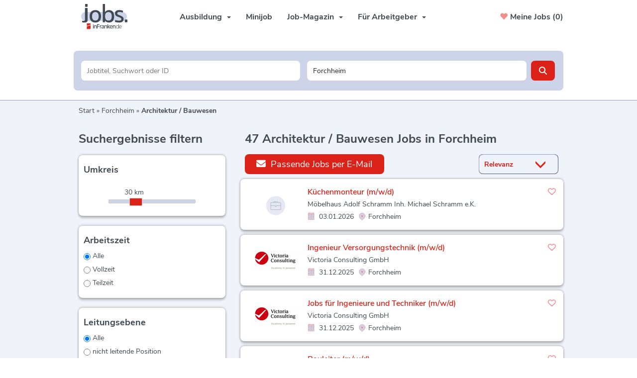

--- FILE ---
content_type: text/html; charset=utf-8
request_url: https://jobs.infranken.de/stellenangebote/architektur-forchheim
body_size: 27435
content:
<!DOCTYPE html>
<html lang="de">
  <head>
    


<meta property="og:image" content="https://jobs.infranken.de/Cms_Data/Contents/inFranken/Media/images/SocialMediaSharingImage.png" />

    <title>Architektur / Bauwesen Jobs in Forchheim | jobs.inFranken.de</title>
    <link rel="canonical" href="https://jobs.infranken.de/stellenangebote/architektur-forchheim"/><meta name="description" content="Du suchst einen Job im Bereich Architektur / Bauwesen? Unser Stellenportal jobs.inFranken.de bietet 47 aktuelle Jobs in Forchheim ► Jetzt bewerben!" /><meta name="og:site_name" content="jobs.inFranken.de" /><meta name="robots" content="index, follow" />
    <meta name="viewport" content="width=device-width, initial-scale=1">
    <link rel="apple-touch-icon" sizes="180x180" href="/Cms_Data/Sites/inFranken/Files/icons/apple-touch-icon.png">
<link rel="icon" type="image/png" sizes="32x32" href="/Cms_Data/Sites/inFranken/Files/icons/favicon-32x32.png">
<link rel="icon" type="image/png" sizes="16x16" href="/Cms_Data/Sites/inFranken/Files/icons/favicon-16x16.png">
<link rel="manifest" href="/Cms_Data/Sites/inFranken/Files/icons/site.webmanifest">
<link rel="mask-icon" href="/Cms_Data/Sites/inFranken/Files/icons/safari-pinned-tab.svg" color="#5bbad5">
<link rel="shortcut icon" href="/Cms_Data/Sites/inFranken/Files/icons/favicon.ico">

    <link type="text/css" rel="stylesheet" href="/inFranken/Kooboo-Resource/theme/1_246_0/true/Default.css" />
<link type="text/css" rel="stylesheet" href="/Cms_Data/Sites/inFranken/Themes/Default/print.css" media="print"/>
    <script type="text/javascript" src="/inFranken/Kooboo-Resource/scripts/1_246_0/True/Default.js" ></script>

    <!-- ### Code fuer den <head> ### -->
    


<script>
    dataLayer = window.dataLayer || [];
    dataLayer.push({ 'visitorType': 'Bot' });

    function PushEventAutowert(event, autowert, origin, productId) {
        dataLayer.push({ 'event': event, 'autowert': autowert, 'origin': origin, 'product_id': productId });
    }
</script>
<!-- Google Tag Manager -->
<script type="text/plain" class="cmplazyload" data-cmp-vendor="s905">
(function(w,d,s,l,i){w[l]=w[l]||[];w[l].push({'gtm.start':
new Date().getTime(),event:'gtm.js'});var f=d.getElementsByTagName(s)[0],
j=d.createElement(s),dl=l!='dataLayer'?'&l='+l:'';j.async=true;j.src=
'https://www.googletagmanager.com/gtm.js?id='+i+dl;f.parentNode.insertBefore(j,f);
})(window,document,'script','dataLayer','GTM-TJF93QJX');
</script>
<!-- End Google Tag Manager -->



    <!-- begin preload of IOM web manager -->
<link rel='preload' href='//data-ef8760a9b2.infranken.de/iomm/latest/manager/base/es6/bundle.js' as='script' id='IOMmBundle'>
<!-- end preload of IOM web manager -->
  </head>
  <body class="pv2">
    <script>if(!("gdprAppliesGlobally" in window)){window.gdprAppliesGlobally=true}if(!("cmp_id" in window)||window.cmp_id<1){window.cmp_id=0}if(!("cmp_cdid" in window)){window.cmp_cdid="f96bc399af7a"}if(!("cmp_params" in window)){window.cmp_params=""}if(!("cmp_host" in window)){window.cmp_host="dynamic.infranken.de"}if(!("cmp_cdn" in window)){window.cmp_cdn="static.infranken.de"}if(!("cmp_proto" in window)){window.cmp_proto="https:"}if(!("cmp_codesrc" in window)){window.cmp_codesrc="1"}window.cmp_getsupportedLangs=function(){var b=["DE","EN","FR","IT","NO","DA","FI","ES","PT","RO","BG","ET","EL","GA","HR","LV","LT","MT","NL","PL","SV","SK","SL","CS","HU","RU","SR","ZH","TR","UK","AR","BS","JA","CY"];if("cmp_customlanguages" in window){for(var a=0;a<window.cmp_customlanguages.length;a++){b.push(window.cmp_customlanguages[a].l.toUpperCase())}}return b};window.cmp_getRTLLangs=function(){var a=["AR"];if("cmp_customlanguages" in window){for(var b=0;b<window.cmp_customlanguages.length;b++){if("r" in window.cmp_customlanguages[b]&&window.cmp_customlanguages[b].r){a.push(window.cmp_customlanguages[b].l)}}}return a};window.cmp_getlang=function(a){if(typeof(a)!="boolean"){a=true}if(a&&typeof(cmp_getlang.usedlang)=="string"&&cmp_getlang.usedlang!==""){return cmp_getlang.usedlang}return window.cmp_getlangs()[0]};window.cmp_extractlang=function(a){if(a.indexOf("cmplang=")!=-1){a=a.substr(a.indexOf("cmplang=")+8,2).toUpperCase();if(a.indexOf("&")!=-1){a=a.substr(0,a.indexOf("&"))}}else{a=""}return a};window.cmp_getlangs=function(){var g=window.cmp_getsupportedLangs();var c=[];var f=location.hash;var e=location.search;var j="cmp_params" in window?window.cmp_params:"";var a="languages" in navigator?navigator.languages:[];if(cmp_extractlang(f)!=""){c.push(cmp_extractlang(f))}else{if(cmp_extractlang(e)!=""){c.push(cmp_extractlang(e))}else{if(cmp_extractlang(j)!=""){c.push(cmp_extractlang(j))}else{if("cmp_setlang" in window&&window.cmp_setlang!=""){c.push(window.cmp_setlang.toUpperCase())}else{if("cmp_langdetect" in window&&window.cmp_langdetect==1){c.push(window.cmp_getPageLang())}else{if(a.length>0){for(var d=0;d<a.length;d++){c.push(a[d])}}if("language" in navigator){c.push(navigator.language)}if("userLanguage" in navigator){c.push(navigator.userLanguage)}}}}}}var h=[];for(var d=0;d<c.length;d++){var b=c[d].toUpperCase();if(b.length<2){continue}if(g.indexOf(b)!=-1){h.push(b)}else{if(b.indexOf("-")!=-1){b=b.substr(0,2)}if(g.indexOf(b)!=-1){h.push(b)}}}if(h.length==0&&typeof(cmp_getlang.defaultlang)=="string"&&cmp_getlang.defaultlang!==""){return[cmp_getlang.defaultlang.toUpperCase()]}else{return h.length>0?h:["EN"]}};window.cmp_getPageLangs=function(){var a=window.cmp_getXMLLang();if(a!=""){a=[a.toUpperCase()]}else{a=[]}a=a.concat(window.cmp_getLangsFromURL());return a.length>0?a:["EN"]};window.cmp_getPageLang=function(){var a=window.cmp_getPageLangs();return a.length>0?a[0]:""};window.cmp_getLangsFromURL=function(){var c=window.cmp_getsupportedLangs();var b=location;var m="toUpperCase";var g=b.hostname[m]()+".";var a=b.pathname[m]()+"/";var f=[];for(var e=0;e<c.length;e++){var j=a.substring(0,c[e].length+1);if(g.substring(0,c[e].length+1)==c[e]+"."){f.push(c[e][m]())}else{if(c[e].length==5){var k=c[e].substring(3,5)+"-"+c[e].substring(0,2);if(g.substring(0,k.length+1)==k+"."){f.push(c[e][m]())}}else{if(j==c[e]+"/"||j=="/"+c[e]){f.push(c[e][m]())}else{if(j==c[e].replace("-","/")+"/"||j=="/"+c[e].replace("-","/")){f.push(c[e][m]())}else{if(c[e].length==5){var k=c[e].substring(3,5)+"-"+c[e].substring(0,2);var h=a.substring(0,k.length+1);if(h==k+"/"||h==k.replace("-","/")+"/"){f.push(c[e][m]())}}}}}}}return f};window.cmp_getXMLLang=function(){var c=document.getElementsByTagName("html");if(c.length>0){var c=c[0]}else{c=document.documentElement}if(c&&c.getAttribute){var a=c.getAttribute("xml:lang");if(typeof(a)!="string"||a==""){a=c.getAttribute("lang")}if(typeof(a)=="string"&&a!=""){var b=window.cmp_getsupportedLangs();return b.indexOf(a.toUpperCase())!=-1||b.indexOf(a.substr(0,2).toUpperCase())!=-1?a:""}else{return""}}};(function(){var C=document;var D=C.getElementsByTagName;var o=window;var t="";var h="";var k="";var E=function(e){var i="cmp_"+e;e="cmp"+e+"=";var d="";var l=e.length;var I=location;var J=I.hash;var w=I.search;var u=J.indexOf(e);var H=w.indexOf(e);if(u!=-1){d=J.substring(u+l,9999)}else{if(H!=-1){d=w.substring(H+l,9999)}else{return i in o&&typeof(o[i])!=="function"?o[i]:""}}var G=d.indexOf("&");if(G!=-1){d=d.substring(0,G)}return d};var j=E("lang");if(j!=""){t=j;k=t}else{if("cmp_getlang" in o){t=o.cmp_getlang().toLowerCase();h=o.cmp_getlangs().slice(0,3).join("_");k=o.cmp_getPageLangs().slice(0,3).join("_");if("cmp_customlanguages" in o){var m=o.cmp_customlanguages;for(var y=0;y<m.length;y++){var a=m[y].l.toLowerCase();if(a==t){t="en"}}}}}var q=("cmp_proto" in o)?o.cmp_proto:"https:";if(q!="http:"&&q!="https:"){q="https:"}var n=("cmp_ref" in o)?o.cmp_ref:location.href;if(n.length>300){n=n.substring(0,300)}var A=function(d){var K=C.createElement("script");K.setAttribute("data-cmp-ab","1");K.type="text/javascript";K.async=true;K.src=d;var J=["body","div","span","script","head"];var w="currentScript";var H="parentElement";var l="appendChild";var I="body";if(C[w]&&C[w][H]){C[w][H][l](K)}else{if(C[I]){C[I][l](K)}else{for(var u=0;u<J.length;u++){var G=D(J[u]);if(G.length>0){G[0][l](K);break}}}}};var b=E("design");var c=E("regulationkey");var z=E("gppkey");var s=E("att");var f=o.encodeURIComponent;var g=false;try{g=C.cookie.length>0}catch(B){g=false}var x=E("darkmode");if(x=="0"){x=0}else{if(x=="1"){x=1}else{try{if("matchMedia" in window&&window.matchMedia){var F=window.matchMedia("(prefers-color-scheme: dark)");if("matches" in F&&F.matches){x=1}}}catch(B){x=0}}}var p=q+"//"+o.cmp_host+"/delivery/cmp.php?";p+=("cmp_id" in o&&o.cmp_id>0?"id="+o.cmp_id:"")+("cmp_cdid" in o?"&cdid="+o.cmp_cdid:"")+"&h="+f(n);p+=(b!=""?"&cmpdesign="+f(b):"")+(c!=""?"&cmpregulationkey="+f(c):"")+(z!=""?"&cmpgppkey="+f(z):"");p+=(s!=""?"&cmpatt="+f(s):"")+("cmp_params" in o?"&"+o.cmp_params:"")+(g?"&__cmpfcc=1":"");p+=(x>0?"&cmpdarkmode=1":"");A(p+"&l="+f(t)+"&ls="+f(h)+"&lp="+f(k)+"&o="+(new Date()).getTime());var r="js";var v=E("debugunminimized")!=""?"":".min";if(E("debugcoverage")=="1"){r="instrumented";v=""}if(E("debugtest")=="1"){r="jstests";v=""}A(q+"//"+o.cmp_cdn+"/delivery/"+r+"/cmp_final"+v+".js")})();window.cmp_rc=function(c,b){var l="";try{l=document.cookie}catch(h){l=""}var j="";var f=0;var g=false;while(l!=""&&f<100){f++;while(l.substr(0,1)==" "){l=l.substr(1,l.length)}var k=l.substring(0,l.indexOf("="));if(l.indexOf(";")!=-1){var m=l.substring(l.indexOf("=")+1,l.indexOf(";"))}else{var m=l.substr(l.indexOf("=")+1,l.length)}if(c==k){j=m;g=true}var d=l.indexOf(";")+1;if(d==0){d=l.length}l=l.substring(d,l.length)}if(!g&&typeof(b)=="string"){j=b}return(j)};window.cmp_stub=function(){var a=arguments;__cmp.a=__cmp.a||[];if(!a.length){return __cmp.a}else{if(a[0]==="ping"){if(a[1]===2){a[2]({gdprApplies:gdprAppliesGlobally,cmpLoaded:false,cmpStatus:"stub",displayStatus:"hidden",apiVersion:"2.2",cmpId:31},true)}else{a[2](false,true)}}else{if(a[0]==="getUSPData"){a[2]({version:1,uspString:window.cmp_rc("__cmpccpausps","1---")},true)}else{if(a[0]==="getTCData"){__cmp.a.push([].slice.apply(a))}else{if(a[0]==="addEventListener"||a[0]==="removeEventListener"){__cmp.a.push([].slice.apply(a))}else{if(a.length==4&&a[3]===false){a[2]({},false)}else{__cmp.a.push([].slice.apply(a))}}}}}}};window.cmp_dsastub=function(){var a=arguments;a[0]="dsa."+a[0];window.cmp_gppstub(a)};window.cmp_gppstub=function(){var c=arguments;__gpp.q=__gpp.q||[];if(!c.length){return __gpp.q}var h=c[0];var g=c.length>1?c[1]:null;var f=c.length>2?c[2]:null;var a=null;var j=false;if(h==="ping"){a=window.cmp_gpp_ping();j=true}else{if(h==="addEventListener"){__gpp.e=__gpp.e||[];if(!("lastId" in __gpp)){__gpp.lastId=0}__gpp.lastId++;var d=__gpp.lastId;__gpp.e.push({id:d,callback:g});a={eventName:"listenerRegistered",listenerId:d,data:true,pingData:window.cmp_gpp_ping()};j=true}else{if(h==="removeEventListener"){__gpp.e=__gpp.e||[];a=false;for(var e=0;e<__gpp.e.length;e++){if(__gpp.e[e].id==f){__gpp.e[e].splice(e,1);a=true;break}}j=true}else{__gpp.q.push([].slice.apply(c))}}}if(a!==null&&typeof(g)==="function"){g(a,j)}};window.cmp_gpp_ping=function(){return{gppVersion:"1.1",cmpStatus:"stub",cmpDisplayStatus:"hidden",signalStatus:"not ready",supportedAPIs:["2:tcfeuv2","5:tcfcav1","7:usnat","8:usca","9:usva","10:usco","11:usut","12:usct"],cmpId:31,sectionList:[],applicableSections:[0],gppString:"",parsedSections:{}}};window.cmp_addFrame=function(b){if(!window.frames[b]){if(document.body){var a=document.createElement("iframe");a.style.cssText="display:none";if("cmp_cdn" in window&&"cmp_ultrablocking" in window&&window.cmp_ultrablocking>0){a.src="//"+window.cmp_cdn+"/delivery/empty.html"}a.name=b;a.setAttribute("title","Intentionally hidden, please ignore");a.setAttribute("role","none");a.setAttribute("tabindex","-1");document.body.appendChild(a)}else{window.setTimeout(window.cmp_addFrame,10,b)}}};window.cmp_msghandler=function(d){var a=typeof d.data==="string";try{var c=a?JSON.parse(d.data):d.data}catch(f){var c=null}if(typeof(c)==="object"&&c!==null&&"__cmpCall" in c){var b=c.__cmpCall;window.__cmp(b.command,b.parameter,function(h,g){var e={__cmpReturn:{returnValue:h,success:g,callId:b.callId}};d.source.postMessage(a?JSON.stringify(e):e,"*")})}if(typeof(c)==="object"&&c!==null&&"__uspapiCall" in c){var b=c.__uspapiCall;window.__uspapi(b.command,b.version,function(h,g){var e={__uspapiReturn:{returnValue:h,success:g,callId:b.callId}};d.source.postMessage(a?JSON.stringify(e):e,"*")})}if(typeof(c)==="object"&&c!==null&&"__tcfapiCall" in c){var b=c.__tcfapiCall;window.__tcfapi(b.command,b.version,function(h,g){var e={__tcfapiReturn:{returnValue:h,success:g,callId:b.callId}};d.source.postMessage(a?JSON.stringify(e):e,"*")},b.parameter)}if(typeof(c)==="object"&&c!==null&&"__gppCall" in c){var b=c.__gppCall;window.__gpp(b.command,function(h,g){var e={__gppReturn:{returnValue:h,success:g,callId:b.callId}};d.source.postMessage(a?JSON.stringify(e):e,"*")},"parameter" in b?b.parameter:null,"version" in b?b.version:1)}if(typeof(c)==="object"&&c!==null&&"__dsaCall" in c){var b=c.__dsaCall;window.__dsa(b.command,function(h,g){var e={__dsaReturn:{returnValue:h,success:g,callId:b.callId}};d.source.postMessage(a?JSON.stringify(e):e,"*")},"parameter" in b?b.parameter:null,"version" in b?b.version:1)}};window.cmp_setStub=function(a){if(!(a in window)||(typeof(window[a])!=="function"&&typeof(window[a])!=="object"&&(typeof(window[a])==="undefined"||window[a]!==null))){window[a]=window.cmp_stub;window[a].msgHandler=window.cmp_msghandler;window.addEventListener("message",window.cmp_msghandler,false)}};window.cmp_setGppStub=function(a){if(!(a in window)||(typeof(window[a])!=="function"&&typeof(window[a])!=="object"&&(typeof(window[a])==="undefined"||window[a]!==null))){window[a]=window.cmp_gppstub;window[a].msgHandler=window.cmp_msghandler;window.addEventListener("message",window.cmp_msghandler,false)}};if(!("cmp_noiframepixel" in window)){window.cmp_addFrame("__cmpLocator")}if((!("cmp_disableusp" in window)||!window.cmp_disableusp)&&!("cmp_noiframepixel" in window)){window.cmp_addFrame("__uspapiLocator")}if((!("cmp_disabletcf" in window)||!window.cmp_disabletcf)&&!("cmp_noiframepixel" in window)){window.cmp_addFrame("__tcfapiLocator")}if((!("cmp_disablegpp" in window)||!window.cmp_disablegpp)&&!("cmp_noiframepixel" in window)){window.cmp_addFrame("__gppLocator")}if((!("cmp_disabledsa" in window)||!window.cmp_disabledsa)&&!("cmp_noiframepixel" in window)){window.cmp_addFrame("__dsaLocator")}window.cmp_setStub("__cmp");if(!("cmp_disabletcf" in window)||!window.cmp_disabletcf){window.cmp_setStub("__tcfapi")}if(!("cmp_disableusp" in window)||!window.cmp_disableusp){window.cmp_setStub("__uspapi")}if(!("cmp_disablegpp" in window)||!window.cmp_disablegpp){window.cmp_setGppStub("__gpp")}if(!("cmp_disabledsa" in window)||!window.cmp_disabledsa){window.cmp_setGppStub("__dsa")};</script>
    

<!-- Google Tag Manager (noscript) -->
<noscript><iframe src="https://www.googletagmanager.com/ns.html?id=GTM-TJF93QJX"
height="0" width="0" style="display:none;visibility:hidden"></iframe></noscript>
<!-- End Google Tag Manager (noscript) -->
    <noscript>
    <div style="position: absolute; left: 50%; width:60%; ">
        <div style="position: relative; left: -50%; background-color: yellow; border: solid 1px red; text-align: center;padding: 15px;font-size: 1.5em;z-index:2000;">
            <p>Bitte aktivieren Sie JavaScript in ihrem Browser.</p>
        </div>
    </div>
</noscript> 
    <!--Modal window for IE only-->
<div id="IEModal" class="internet-explorer-modal">
  <div class="modal-content">
    <span class="close">&times;</span>
    <p>Der Webbrowser <strong>Internet Explorer</strong> ist veraltet.</p>
    <p>Bitte verwenden Sie zukünftig einen der unten aufgeführten, kostenlosen Webbrowser:</p>
    
    <div class="browser-logos">
      <a href="https://www.microsoft.com/de-de/edge" target="_blank" rel="noopener nofollow" title="Link zum Edge Browser">
      	<img class="icon-lazy" alt="Edge" data-src="/Cms_Data/Sites/inFranken/Themes/Default/images/Edge.svg"/>
        <p>Edge</p>
        <p>Microsoft</p>
      </a>
      <a href="https://www.mozilla.org/de/firefox/new/" target="_blank" rel="noopener nofollow" title="Link zum Firefox Browser">
      	<img class="icon-lazy" alt="Firefox" data-src="/Cms_Data/Sites/inFranken/Themes/Default/images/Firefox.svg"/>
        <p>Firefox</p>
        <p>Mozilla Foundation</p>
      </a>
      <a href="https://www.google.com/chrome/" target="_blank" rel="noopener nofollow" title="Link zum Chrome Browser">
      	<img class="icon-lazy" alt="Chrome" data-src="/Cms_Data/Sites/inFranken/Themes/Default/images/Chrome.svg"/>
        <p>Chrome</p>
        <p>Google</p>
      </a>
    </div>
  </div>
</div>

<!--Check if user is using any Version of IE and show a modal window-->
<script>
  function isIEUsed() {
    const ua = window.navigator.userAgent;
    const msie = ua.indexOf('MSIE ');
    const trident = ua.indexOf('Trident/');
    
    return (msie > 0 || trident > 0);
  }
  
  function setStorage() {
    sessionStorage.setItem('IENotSupported', true);
  }
  
  function getStorage() {
    return sessionStorage.getItem('IENotSupported');
  }
  
  function showModalWindow() {
    var modalWindow = document.getElementById("IEModal");
    var closeBtn = document.getElementsByClassName("close")[0];
    
    if(isIEUsed() && !getStorage()){
      let icons = document.getElementsByClassName("icon-lazy");
      for (let i=0; i<icons.length; i++) {
        icons[i].src = icons[i].dataset.src;
      }
      
      modalWindow.style.display = "block";
      
      closeBtn.onclick = function() {
        modalWindow.style.display = "none";
        setStorage();
      }
      
      window.onclick = function(event) {
        if (event.target == modalWindow) {
          modalWindow.style.display = "none";
          setStorage();
        }
      }
    }
  }

  showModalWindow();    
</script>
    <div class="main-container">
      <div class="loading-spinner"></div>     
      <header class="stripe stripe-header">
        <div class="stripe stripe-navigation">
    <div class="container-fluid stripe-container">
      	<nav role="navigation" class="navbar navbar-default navbar-static-top">
  <div class="navbar-header navbar-header-def">
   <button type="button" data-target="#navbarCollapse" data-toggle="collapse" class="navbar-toggle collapsed" id="navbutton">
   <img src="/Cms_Data/Sites/inFranken/Themes/Default/images/MenuButton.png" alt="collapsibleMenuButton" width="26" height="17">
   </button>
</div>
<!-- Collection of nav links and other content for toggling -->
<a class="navigation-logo-mobile" href="/" title="Startseite"><img src="/Cms_Data/Sites/inFranken/Themes/Default/images/logo.svg" alt="logo" width="93px"></a>
<div id="navbarCollapse" class="collapse navbar-collapse">
   <ul class="nav navbar-nav">
     <li class="navigation-logo-desktop"><a href="/" title="Startseite"><img src="/Cms_Data/Sites/inFranken/Themes/Default/images/logo.svg" alt="logo" width="93px"></a></li>
     <li class="dropdown  active" id="navBtn_Landingpage">
          <button class="navigation-dropdown a" type="button" id="dropdownMenu0" data-toggle="dropdown" aria-haspopup="true" aria-expanded="true">Ausbildung<span class="caret"></span>
          </button>
          <ul class="dropdown-menu" aria-labelledby="dropdownMenu0">
            <li class="" id="navBtn_minijobs"><a href="/stellenangebote/ausbildung">Ausbildungsstellen</a></li>
            <li><a href="/job-magazin/ausbildung-magazin">Ausbildung-Magazin</a></li>
          </ul>
        </li>	
         <li class="" id="navBtn_minijobs"><a href="/stellenangebote/minijobs">Minijob</a></li>
     	<li class="dropdown  active" id="navBtn_Landingpage">
          <button class="navigation-dropdown a" type="button" id="dropdownMenu1" data-toggle="dropdown" aria-haspopup="true" aria-expanded="true">Job-Magazin<span class="caret"></span>
          </button>
          <ul class="dropdown-menu" aria-labelledby="dropdownMenu1">
            <li><a href="/job-magazin">Alle Themen</a></li>
            <li><a href="/job-magazin/berufe">Berufe</a></li>
            <li><a href="/job-magazin/bewerbung">Bewerbung</a></li>
            <li><a href="/job-magazin/finanzen-und-recht">Finanzen & Recht</a></li>
            <li><a href="/job-magazin/gesundheit">Gesundheit</a></li>
            <li><a href="/job-magazin/karrieretipps">Karrieretipps</a></li>
            <li><a href="/job-magazin/karrierewege">Karrierewege</a></li>
            <li><a href="/job-magazin/news">News</a></li>
          </ul>
        </li>	 
     	<li class="dropdown " id="navBtn_ProductOnePager">
          <button class="navigation-dropdown a" type="button" id="dropdownMenu2" data-toggle="dropdown" aria-haspopup="true" aria-expanded="true">Für Arbeitgeber<span class="caret"></span>
          </button>
          <ul class="dropdown-menu" aria-labelledby="dropdownMenu2">
            <li><a href="/unternehmen">Produkte</a></li>
            <li><a href="/job-magazin/aktionen">Aktionen</a></li>
          	<li><a href="/anzeige-schalten">Selbstbuchung Minijob</a></li>
          </ul>
        </li>
      	<li class="" id="navBtn_Merkliste"> <a href="/merkliste">Meine Jobs</a></li>
   </ul>
</div>
  
    <div id="my-favorites-list">
        <a href="/merkliste">
            <span class="favorite-star"></span><span>Meine Jobs&nbsp;</span>
            <span id="x-favorites-count"></span>
        </a>
    </div>

</nav>
  	</div>
</div>

<script>
    sags = sags || {};
    sags.currentPageInformation = {"CountryCode":"DE,AT,CZ,PL,DK,NL,BE,LU,FR,CH,IT","CurrentSite":"Landingpage","CurrentCity":"Forchheim","CurrentCityId":"M-DE-3926","CurrentCategoryId":14,"CurrentSubCategoryIds":[],"CurrentSearchQuery":"","CurrentJobAdOnlineFrom":null,"CurrentAreaRadius":30,"CurrentPageNumber":1,"PageSize":25,"Debug":false,"TopUpOffers":true};
    if (sags.currentPageInformation["Debug"]) {
        console.log(JSON.stringify(sags.currentPageInformation));
    }
    sags.currentPageInformation.updateproperty = function(property, value) {
        sags.currentPageInformation[property] = value;
        if (sags.currentPageInformation["Debug"]) {
            console.log(JSON.stringify(sags.currentPageInformation));
        }
    }
</script>
<div class="stripe stripe-full-keyvisual-subsites">
 
<div class="container-fluid stripe-container stripe-container-keyvisual"> 
  <div id="keyvisual" class="subsite-keyvisual">
      <div class="searchbox-container">
        <div class="clearfix"></div>
          


    <nav id="Searchnavigation" class="hidden-category-dropdown " style="display: block">
        <div style="display: block">
<form action="/suchergebnisse" id="searchbox-form" method="get">

<div class="btn-group category-dropdown-group">
    <div id="category-dropdown-trigger" data-toggle="dropdown">
        <input aria-label="Kategorie" class="dropdown-input" id="chooseCategory" name="JobCategoryName" placeholder="Berufsfeld wählen" type="text" value="Architektur / Bauwesen" />
        <button class="btn btn-default dropdown-toggle menu-down-glyphicon" aria-label="Kategorie Dropdown" type="button"></button>
    </div>
    <ul class="dropdown-menu">
        <li><a href="#" data-option-value="">Alle Berufsfelder</a></li>
            <li>
                    <a href="#" title="Architektur / Bauwesen" data-category-id="14">Architektur / Bauwesen</a>
            </li>
            <li>
                    <a href="#" title="Assistenz / Sekretariat" data-category-id="6">Assistenz / Sekretariat</a>
            </li>
            <li>
                    <a href="#" title="Ausbildungspl&#228;tze" data-category-id="30">Ausbildungspl&#228;tze</a>
            </li>
            <li>
                    <a href="#" title="Banken / Versicherungen / Finanzdienstleister" data-category-id="12">Banken / Versicherungen / Finanzdienstleister</a>
            </li>
            <li>
                    <a href="#" title="Berufskraftfahrer / Personenbef&#246;rderung (Land, Wasser, Luft)" data-category-id="23">Berufskraftfahrer / Personenbef&#246;rderung (Land, Wasser, Luft)</a>
            </li>
            <li>
                    <a href="#" title="Bildung / Erziehung / Soziale Berufe" data-category-id="17">Bildung / Erziehung / Soziale Berufe</a>
            </li>
            <li>
                    <a href="#" title="Consulting / Beratung" data-category-id="11">Consulting / Beratung</a>
            </li>
            <li>
                    <a href="#" title="Diplomandenstellen" data-category-id="32">Diplomandenstellen</a>
            </li>
            <li>
                    <a href="#" title="Einkauf / Logistik / Materialwirtschaft" data-category-id="21">Einkauf / Logistik / Materialwirtschaft</a>
            </li>
            <li>
                    <a href="#" title="Finanzen / Controlling / Steuern" data-category-id="4">Finanzen / Controlling / Steuern</a>
            </li>
            <li>
                    <a href="#" title="Forschung und Wissenschaft" data-category-id="15">Forschung und Wissenschaft</a>
            </li>
            <li>
                    <a href="#" title="Freiberufler / Selbst&#228;ndigkeit / Franchise" data-category-id="25">Freiberufler / Selbst&#228;ndigkeit / Franchise</a>
            </li>
            <li>
                    <a href="#" title="Gastronomie / Tourismus" data-category-id="18">Gastronomie / Tourismus</a>
            </li>
            <li>
                    <a href="#" title="Handwerk / gewerblich-technische Berufe" data-category-id="19">Handwerk / gewerblich-technische Berufe</a>
            </li>
            <li>
                    <a href="#" title="Hilfskr&#228;fte, Aushilfs- und Nebenjobs" data-category-id="22">Hilfskr&#228;fte, Aushilfs- und Nebenjobs</a>
            </li>
            <li>
                    <a href="#" title="Ingenieurberufe / Techniker" data-category-id="13">Ingenieurberufe / Techniker</a>
            </li>
            <li>
                    <a href="#" title="IT / TK / Software-Entwicklung" data-category-id="10">IT / TK / Software-Entwicklung</a>
            </li>
            <li>
                    <a href="#" title="Kaufm&#228;nnische Berufe &amp; Verwaltung" data-category-id="5">Kaufm&#228;nnische Berufe &amp; Verwaltung</a>
            </li>
            <li>
                    <a href="#" title="Marketing / Werbung / Design" data-category-id="8">Marketing / Werbung / Design</a>
            </li>
            <li>
                    <a href="#" title="Medizin und Gesundheit" data-category-id="16">Medizin und Gesundheit</a>
            </li>
            <li>
                    <a href="#" title="&#214;ffentlicher Dienst" data-category-id="34">&#214;ffentlicher Dienst</a>
            </li>
            <li>
                    <a href="#" title="Personalwesen" data-category-id="2">Personalwesen</a>
            </li>
            <li>
                    <a href="#" title="PR / Journalismus / Medien / Kultur" data-category-id="9">PR / Journalismus / Medien / Kultur</a>
            </li>
            <li>
                    <a href="#" title="Praktika, Werkstudentenpl&#228;tze" data-category-id="31">Praktika, Werkstudentenpl&#228;tze</a>
            </li>
            <li>
                    <a href="#" title="Rechtswesen" data-category-id="3">Rechtswesen</a>
            </li>
            <li>
                    <a href="#" title="Sicherheitsdienste" data-category-id="24">Sicherheitsdienste</a>
            </li>
            <li>
                    <a href="#" title="Vertrieb / Verkauf" data-category-id="7">Vertrieb / Verkauf</a>
            </li>
            <li>
                    <a href="#" title="Vorstand / Gesch&#228;ftsf&#252;hrung" data-category-id="1">Vorstand / Gesch&#228;ftsf&#252;hrung</a>
            </li>
            <li>
                    <a href="#" title="Weiterbildung / Studium / duale Ausbildung" data-category-id="33">Weiterbildung / Studium / duale Ausbildung</a>
            </li>
    </ul>
</div>


<input Name="cityId" id="CityId" name="CityId" type="hidden" value="M-DE-3926" />
<input Name="categoryId" data-val="true" data-val-number="The field JobCategory must be a number." id="JobCategory" name="JobCategory" type="hidden" value="14" />
<input Name="subcategoryIds" data-val="true" data-val-number="The field JobSubCategory must be a number." id="JobSubCategory" name="JobSubCategory" type="hidden" value="" />
<input Name="searchQuery" aria-label="Jobtitel oder Unternehmen" class="search-input" id="Searchterm" name="Searchterm" placeholder="Jobtitel, Suchwort oder ID" type="text" value="" />
<input Id="areaRadius" Name="areaRadius" data-val="true" data-val-number="The field AreaRadius must be a number." id="AreaRadius" name="AreaRadius" type="hidden" value="30" />

<input id="companyName" name="companyName" type="hidden" value="" />

<input Name="city" aria-label="Stadt oder Postleitzahl" autocomplete="off" class="search-input" data-dropdown="#dropdown-cities" data-suggest-action="/stellenangebote/architektur-forchheim?moduleurl=__dgmkl__%2fhome%2fsuggestlocation" id="cityName" name="CityName" placeholder="Ort, PLZ oder Bundesland" type="text" value="Forchheim" /><input class="no-show" data-geolocation-action="/stellenangebote/architektur-forchheim?moduleurl=__dgmkl__%2fhome%2fgetgeolocation" id="Geolocation" name="Geolocation" type="text" value="" /><button class="btn-default" type="submit" id="SearchSubmitbutton"></button><div id="categorySubdescription" class="searchBoxSubtext"><p></p></div>
<div id="searchtermSubdescription" class="searchBoxSubtext"><p>Jobtitel, Firmenname, ID</p></div>
<div id="citySubdescription" class="searchBoxSubtext"><p>Ort, PLZ</p></div></form>        </div>
    </nav>


<div id="toggle-searchbox-btn" class="x-hide-searchbox-btn">
    <span class="glyphicon glyphicon-search"></span>
    <span class="x-hide-searchbox-btn-txt">
        Suche einblenden
    </span>
</div>


<div id="dropdown-cities" class="dropdown">
</div>

<div id="keyword-autosuggest" class="dropdown">
</div>

<script>
    window.sags = window.sags || {};
    window.sags.search = {
        isMobileDevice: false,
        showCompanies: true,
        portalName: 'infranken',
        endpointUrl: '/stellenangebote/architektur-forchheim?moduleurl=__dgmkl__%2fhome%2fsearchsuggest',
        enabled: true
    };
</script>


<script>
    $(function () {
        //IE9 Placeholder
        $('input, textarea').placeholder();

        //form submit
        $('#searchbox-form').on('keydown', 'input', function (e) {
            if (e.which == 13) {
                e.preventDefault();
                $(this).closest('form').submit();
            }
        });

        $('#cityName').on('keydown', function () {
            $('#CityId').val('');
        });

        $('.combined-city-radius.dynamic input[name="city"]').on('change paste keyup keydown', function () {
            if ($(this).val().length > 0) {
                $('.combined-city-radius.dynamic').removeClass('empty');
            } else {
                $('.combined-city-radius.dynamic').addClass('empty');
            }
        });

        //category dropdown
        $('#chooseCategory').prop('readonly', true);
        if ($('#chooseCategory').val() !== '') {
            $('#chooseCategory').css({ 'background-image': 'none' });
        }
        $('#category-dropdown-trigger').closest('.btn-group').find('.dropdown-menu li a').on('click', function (e) {
            e.preventDefault();
            var txt = $(this).text();
            var categoryId = $(this).data('category-id');
            var subCategoryId = $(this).data('sub-category-id');
            $('#JobCategory').val(categoryId);
            $('#JobSubCategory').val(subCategoryId);
            $('#chooseCategory').val(txt);
            $('#chooseCategory').css({ 'background-image': 'none' });
        });

        $('.area-radius-dropdown li a').on('click', function (e) {
            e.preventDefault();
            var txt = $(this).text();
            var val = $(this).data('option-value');
            $('#areaRadiusText').val(txt);
            $('#areaRadius').val(val);
        });

        $('.x-country-search-dropdown li a').on('click', function (e) {
            e.preventDefault();
            var val = $(this).data('option-value');
            $('#CountryCode').val(val);
            $('#country-search-flag').removeClass();
            $('#country-search-flag').addClass('flag-icon flag-icon-' + val);

            window.sags.cities.countryCode = val.toUpperCase();
            window.sags.cities.serviceResultCache = [];
        });

        /* toggle search box */
        var searchBoxContent = $('#Searchnavigation > div');
        var btnTxt = $('.x-hide-searchbox-btn-txt');
        $('.x-hide-searchbox-btn').on('click', function (e) {
            e.preventDefault();

            searchBoxContent.slideToggle('slow', function () {

                if (searchBoxContent.is(":visible")) {
                    btnTxt.text('Suche ausblenden');
                } else {
                    btnTxt.text('Suche einblenden');
                }
                searchBoxContent.css('overflow', '');
            });
        });
        /*init*/
        var init = function() {

            if (searchBoxContent.is(":visible")) {
                btnTxt.text('Suche ausblenden');
            } else {
                btnTxt.text('Suche einblenden');
            }

            if (searchBoxContent.is(":hidden") && $(window).width() > 739) {
                searchBoxContent.show();
                $('.x-hide-searchbox-btn').hide();

            } else if ($(window).width() > 739) {
                $('.x-hide-searchbox-btn').hide();

            } else {
                $('.x-hide-searchbox-btn').show();
            }
        }

        init();
        $(window).resize(function () {
            init();
        });
    });
</script>


      </div>   
  </div>
</div>
  
</div>  


      </header>
      <div class="stripe searchresult-pages">
        
        <div class="container-fluid stripe-container">
            <div class="container-fluid breadcrumb-container">
	    <nav id="breadcrumb" itemscope itemtype="https://schema.org/BreadcrumbList">
        <div>
                <span itemprop="itemListElement" itemscope itemtype="https://schema.org/ListItem">
                    <a itemprop="item" itemscope itemtype="https://schema.org/WebPage" itemid="/"
                       href="/"
                       data-link="">
                        <span itemprop="name">Start</span>
                    </a>
                    <meta itemprop="position" content="1">
                </span>
                    <span class="breadcrumb-delimiter"></span>
                <span itemprop="itemListElement" itemscope itemtype="https://schema.org/ListItem">
                    <a itemprop="item" itemscope itemtype="https://schema.org/WebPage" itemid="/stellenangebote/forchheim"
                       href="/stellenangebote/forchheim"
                       data-link="">
                        <span itemprop="name">Forchheim</span>
                    </a>
                    <meta itemprop="position" content="2">
                </span>
                    <span class="breadcrumb-delimiter"></span>
                <span itemprop="itemListElement" itemscope itemtype="https://schema.org/ListItem">
                    <a itemprop="item" itemscope itemtype="https://schema.org/WebPage" itemid="/stellenangebote/architektur"
                       href="/stellenangebote/architektur"
                       data-link="">
                        <span itemprop="name">Architektur / Bauwesen</span>
                    </a>
                    <meta itemprop="position" content="3">
                </span>
        </div>
    </nav>

<script>
    $(function () {
        $('.masked').click(function () {
            window.location = $(this).attr('data-link');
        });
    });
</script>
</div>  
        </div>
        
        <div class="container-fluid stripe-container">
          <div class="row">
            <div class="col-lg-12 col-md-12 col-sm-12">
              
            </div>
            <div class="col-lg-4 col-md-4 col-sm-12">
              

    <aside id="sidebar" class="collapse navbar-collapse">
        <div id="sidebarbackbuttonArea">
            <input id="backbutton" type="button" value="Zurück" class="btn-default">
        </div>
            <div class="headline h2">Suchergebnisse filtern</div>

    <hr class="sidebarline">
    <section>
            <div class="headline h4">Umkreis</div>

        <div id="area-radius-slider"></div>
        <input type="hidden" value="30" id="area-radius" name="area-radius"/>
    </section>
<hr class="sidebarline">
<section>
        <div class="headline h4">Arbeitszeit</div>
    <div class="radio-controlls-container">
            <label>
                <input class="filter-radio-button" type="radio" data-url="/suchergebnisse?categoryId=14&amp;city=Forchheim&amp;topJobOnly=0&amp;page=1&amp;jobModeId=0&amp;cityId=M-DE-3926&amp;areaRadius=30&amp;sortKey=0&amp;topUpOffers=True"
                       checked=&quot;checked&quot;
                       name="Arbeitszeit" value="optionsschalter" id="Arbeitszeit_0">
                <span>Alle</span>
            </label>
            <label>
                <input class="filter-radio-button" type="radio" data-url="/suchergebnisse?categoryId=14&amp;city=Forchheim&amp;topJobOnly=0&amp;page=1&amp;jobModeId=1&amp;cityId=M-DE-3926&amp;areaRadius=30&amp;sortKey=0&amp;topUpOffers=True"
                       
                       name="Arbeitszeit" value="optionsschalter" id="Arbeitszeit_1">
                <span>Vollzeit</span>
            </label>
            <label>
                <input class="filter-radio-button" type="radio" data-url="/suchergebnisse?categoryId=14&amp;city=Forchheim&amp;topJobOnly=0&amp;page=1&amp;jobModeId=2&amp;cityId=M-DE-3926&amp;areaRadius=30&amp;sortKey=0&amp;topUpOffers=True"
                       
                       name="Arbeitszeit" value="optionsschalter" id="Arbeitszeit_2">
                <span>Teilzeit</span>
            </label>
    </div>
</section><hr class="sidebarline">
<section>
        <div class="headline h4">Leitungsebene</div>
    <div class="radio-controlls-container">
            <label>
                <input class="filter-radio-button" type="radio" data-url="/suchergebnisse?categoryId=14&amp;city=Forchheim&amp;topJobOnly=0&amp;page=1&amp;jobModeId=0&amp;cityId=M-DE-3926&amp;areaRadius=30&amp;sortKey=0&amp;topUpOffers=True"
                       checked=&quot;checked&quot;
                       name="Leitungsebene" value="optionsschalter" id="Leitungsebene_2">
                <span>Alle</span>
            </label>
            <label>
                <input class="filter-radio-button" type="radio" data-url="/suchergebnisse?categoryId=14&amp;city=Forchheim&amp;topJobOnly=0&amp;page=1&amp;managementTypeJobIds=False&amp;jobModeId=0&amp;cityId=M-DE-3926&amp;areaRadius=30&amp;sortKey=0&amp;topUpOffers=True"
                       
                       name="Leitungsebene" value="optionsschalter" id="Leitungsebene_0">
                <span>nicht leitende Position</span>
            </label>
            <label>
                <input class="filter-radio-button" type="radio" data-url="/suchergebnisse?categoryId=14&amp;city=Forchheim&amp;topJobOnly=0&amp;page=1&amp;managementTypeJobIds=True&amp;jobModeId=0&amp;cityId=M-DE-3926&amp;areaRadius=30&amp;sortKey=0&amp;topUpOffers=True"
                       
                       name="Leitungsebene" value="optionsschalter" id="Leitungsebene_1">
                <span>leitende Position</span>
            </label>
    </div>
</section><hr class="sidebarline">
<section>
        <div class="headline h4">Aktualität</div>
    <div class="radio-controlls-container">
        <label >
            <input class="filter-radio-button" type="radio" data-url="/suchergebnisse?categoryId=14&amp;city=Forchheim&amp;topJobOnly=0&amp;page=1&amp;jobOnlineSinceDays=0&amp;jobModeId=0&amp;cityId=M-DE-3926&amp;areaRadius=30&amp;sortKey=0&amp;topUpOffers=True" data-days="0"
                   checked=&quot;checked&quot;
                   
                   name="Aktualit&auml" value="optionsschalter" id="Aktualitaumlt_0">
                   <span>Alle (47)</span>
        </label>
        <label >
            <input class="filter-radio-button" type="radio" data-url="/suchergebnisse?categoryId=14&amp;city=Forchheim&amp;topJobOnly=0&amp;page=1&amp;jobOnlineSinceDays=1&amp;jobModeId=0&amp;cityId=M-DE-3926&amp;areaRadius=30&amp;sortKey=0&amp;topUpOffers=True" data-days="1"
                   
                   
                   name="Aktualit&auml" value="optionsschalter" id="Aktualitaumlt_1">
                   <span>seit gestern (5)</span>
        </label>
        <label >
            <input class="filter-radio-button" type="radio" data-url="/suchergebnisse?categoryId=14&amp;city=Forchheim&amp;topJobOnly=0&amp;page=1&amp;jobOnlineSinceDays=7&amp;jobModeId=0&amp;cityId=M-DE-3926&amp;areaRadius=30&amp;sortKey=0&amp;topUpOffers=True" data-days="7"
                   
                   
                   name="Aktualit&auml" value="optionsschalter" id="Aktualitaumlt_7">
                   <span>seit 7 Tagen (23)</span>
        </label>
        <label >
            <input class="filter-radio-button" type="radio" data-url="/suchergebnisse?categoryId=14&amp;city=Forchheim&amp;topJobOnly=0&amp;page=1&amp;jobOnlineSinceDays=30&amp;jobModeId=0&amp;cityId=M-DE-3926&amp;areaRadius=30&amp;sortKey=0&amp;topUpOffers=True" data-days="30"
                   
                   
                   name="Aktualit&auml" value="optionsschalter" id="Aktualitaumlt_30">
                   <span>seit 30 Tagen (47)</span>
        </label>
    </div>
</section><hr class="sidebarline">
<section>
        <div class="headline h4">Tätigkeitsfeld</div>
    <div>

            <p class="all-category-link x-all-category-link">
                <a href="/stellenangebote/forchheim">
                    Alle Kategorien anzeigen
                </a>
            </p>
            <div class="category-link x-active-category-link" data-id="14">
                <div class="triangle-down-glyphicon"></div>
                    <a href="/stellenangebote/architektur-forchheim">Architektur / Bauwesen</a>
            </div>
            <ul class="subcategory-list">
                    <li class=" subcategory-link x-subcategory-link" data-id="92">
                            <div class="masked" data-link="/suchergebnisse?categoryId=14&amp;city=Forchheim&amp;topJobOnly=0&amp;page=1&amp;subcategoryIds=92&amp;jobModeId=0&amp;cityId=M-DE-3926&amp;areaRadius=30&amp;sortKey=0&amp;topUpOffers=True">Bauingenieur- und Vermessungswesen (30)</div>
                    </li>
                    <li class=" subcategory-link x-subcategory-link" data-id="93">
                            <div class="masked" data-link="/suchergebnisse?categoryId=14&amp;city=Forchheim&amp;topJobOnly=0&amp;page=1&amp;subcategoryIds=93&amp;jobModeId=0&amp;cityId=M-DE-3926&amp;areaRadius=30&amp;sortKey=0&amp;topUpOffers=True">Bauhandwerk (10)</div>
                    </li>
                    <li class=" subcategory-link x-subcategory-link" data-id="237">
                            <div class="masked" data-link="/suchergebnisse?categoryId=14&amp;city=Forchheim&amp;topJobOnly=0&amp;page=1&amp;subcategoryIds=237&amp;jobModeId=0&amp;cityId=M-DE-3926&amp;areaRadius=30&amp;sortKey=0&amp;topUpOffers=True">Bauzeichner (6)</div>
                    </li>
                    <li class=" subcategory-link x-subcategory-link" data-id="279">
                            <div class="masked" data-link="/suchergebnisse?categoryId=14&amp;city=Forchheim&amp;topJobOnly=0&amp;page=1&amp;subcategoryIds=279&amp;jobModeId=0&amp;cityId=M-DE-3926&amp;areaRadius=30&amp;sortKey=0&amp;topUpOffers=True">Bauleiter (5)</div>
                    </li>
                    <li class=" subcategory-link x-subcategory-link" data-id="94">
                            <div class="masked" data-link="/suchergebnisse?categoryId=14&amp;city=Forchheim&amp;topJobOnly=0&amp;page=1&amp;subcategoryIds=94&amp;jobModeId=0&amp;cityId=M-DE-3926&amp;areaRadius=30&amp;sortKey=0&amp;topUpOffers=True">Geb&#228;udetechnik (5)</div>
                    </li>
                    <li class=" subcategory-link x-subcategory-link" data-id="91">
                            <div class="masked" data-link="/suchergebnisse?categoryId=14&amp;city=Forchheim&amp;topJobOnly=0&amp;page=1&amp;subcategoryIds=91&amp;jobModeId=0&amp;cityId=M-DE-3926&amp;areaRadius=30&amp;sortKey=0&amp;topUpOffers=True">Architektur, Innenarchitektur (3)</div>
                    </li>
            </ul>
    </div>
</section>

    </aside>


<script>

    $(function () {

        $(document).on('onShowFiltersClick', function() {
            $("#search-result-list-container").hide();
            $("#sidebar").show().css('visibility', 'visible');
            $('#search-result-list').parent('div').hide(1, function () {
                if (!$('#sidebarbackbuttonArea').visible(true)) {
                    location.href = "#sidebarbackbuttonArea";
                }
            });
        });

        $(".sidebarSectionDownArrow").click(function () {
            $(this).parent().next().toggle();
        });

        $("input[type='radio']").click(function() {
            var url = $(this).attr("data-url");
            window.location.href = url;
        });

        $("input#backbutton,input.x-search-filter-close").click(function () {
            $("#search-result-list-container").show();
            $("#sidebar").hide().css('visibility', 'hidden');
            $('#search-result-list').parent('div').show();
        });

        $('.masked').click(function() {
            window.location = $(this).attr('data-link');
        });

        function toggleExpandableCategory($expandButtonElement) {
            $expandButtonElement
                .toggleClass('triangle-right-glyphicon triangle-down-glyphicon')
                .siblings('.x-subcategory-list-expand')
                .fadeToggle();
        }

        $('.x-subcategory-list-expand').siblings('.category-list-image').click(function () {
            toggleExpandableCategory($(this));
        });


    });

    // Region radius

    var areaRadiusBaseUrl = "/suchergebnisse?categoryId=14&city=Forchheim&topJobOnly=0&page=1&jobModeId=0&cityId=M-DE-3926&sortKey=0&topUpOffers=True";

    function navigateToParameterUrl(baseUrl, parameterName, parameterValue) {
        var url;
        if (baseUrl.indexOf("?") > -1) {
            url = baseUrl + "&" + parameterName + "=" + parameterValue;
        } else {
            url = baseUrl + "?" + parameterName + "=" + parameterValue;
        }

        window.location.href = url;
    }

    var regionRadiusValues = [10, 20, 30, 40, 50, 75, 100, 200];
    var regionRadiusLabels = ['10 km', '20 km', '30 km', '40 km', '50 km', '75 km', '100 km', '200 km'];
    var sliderInitialized = false;

    var updateCityRadiusValue = function (e) {
        if (sliderInitialized) {
            var realValue = regionRadiusValues[$("#area-radius-slider").slider("value")];
            $('#area-radius').val(realValue).change();
        }
    };

    var initializeSliderValue = function ($slider) {
        var realValue = $('#area-radius').val();
        for (var i in regionRadiusValues) {
            if (regionRadiusValues[i] == realValue) {
                $slider.slider('value', i);
                return;
            }
        }
    };

    $(function () {
        var $slider = $("#area-radius-slider").slider({ max: 7, value: 0, change: updateCityRadiusValue });
        $slider.slider("float", { labels: regionRadiusLabels });
        initializeSliderValue($slider);
        sliderInitialized = true;
    });

    $('#area-radius').change(function () {
        navigateToParameterUrl(areaRadiusBaseUrl, "areaRadius", $(this).val());
    });

</script>
            </div>
            <div class="col-lg-8 col-md-8 col-sm-12 ">
              <div class="jpm-container">
                      <h1>
            <span class="landing-page-headline-part1">47 Architektur / Bauwesen Jobs in Forchheim</span>
            <span class="landing-page-headline-part2"></span>
        </h1>
    <div id="jobpermail" data-target="#jpmModal" data-toggle="modal">
        <a id="jpm_button">
            <span class="fa fa-envelope"></span>
            Passende Jobs per E-Mail
        </a>
    </div>
    <div class="modal fade" id="jpmModal">
        <div class="modal-dialog">
            <div class="modal-content" id="jobsPerEmailContainer">
                <div class="modal-header">
                    <button class="close" data-dismiss="modal">&times;</button>
                    <i class="glyphicon glyphicon-envelope btn-lg email-icon"></i>
                    <p class="headline">Passende Jobs per Mail bestellen</p>
                </div>
                <div class="modal-body">
                    <p>Kostenlos und passend zu deiner Suche</p>
<form>
    <div><span class="field-validation-valid" data-valmsg-for="emailAddress" data-valmsg-replace="true"></span></div>
    <div><span class="field-validation-valid" data-valmsg-for="privacyPolicyAccepted" data-valmsg-replace="true"></span></div>

    <div class="form-inline">
        <div class="form-group email-address-group">
            <input name="emailAddress" class="form-control" type="text" data-val="true" required
                   placeholder="E-Mail Adresse hier eingeben:"
                   data-val-required="Bitte geben Sie Ihre Email Adresse ein."
                   data-rule-customemailaddressvalidation="true"/>
        </div>
        <div class="form-group subscribe-button-group">
            <button id="jobsPerEmailSubmitButton" class="btn btn-default" type="submit">
                Jobs abonnieren
            </button>
        </div>
    </div>

    <input type='text' name='email' class='email'/><script>$('.email').hide();</script>

    <div class="privacy-policy">
            <input type="checkbox" value="true" name="privacyPolicyAccepted"
                   data-val-mandatory="Bitte stimmen Sie den Datenschutzbedingungen zu."
                   data-val="true">
         
        Ich willige in die Verarbeitung meiner Daten zum Erhalt des Newsletters gemäß der 

            <a href="https://www.infranken.de/datenschutz/datenschutz-art-3144" target="_blank" rel="noopener">
                Datenschutzinformationen</a>

         ein.
    </div>

    <input data-val="true" data-val-number="The field AreaRadius must be a number." id="AreaRadius" name="AreaRadius" type="hidden" value="30" />
    <input data-val="true" data-val-number="The field JpmCategoryId must be a number." id="JpmCategoryId" name="JpmCategoryId" type="hidden" value="14" />
    <input id="JpmSubcategoryIds" name="JpmSubcategoryIds" type="hidden" value="" />
    <input id="SearchQuery" name="SearchQuery" type="hidden" value="" />
    <input id="JpmCityId" name="JpmCityId" type="hidden" value="M-DE-3926" />
    <input id="JpmCity" name="JpmCity" type="hidden" value="Forchheim" />
    <input data-val="true" data-val-required="The Period field is required." id="Period" name="Period" type="hidden" value="All" />
    <input data-val="true" data-val-required="The SortCriteria field is required." id="SortCriteria" name="SortCriteria" type="hidden" value="Relevance" />
    <input id="CompanyName" name="CompanyName" type="hidden" value="" />
    <input data-val="true" data-val-number="The field JobModeId must be a number." data-val-required="The JobModeId field is required." id="JobModeId" name="JobModeId" type="hidden" value="0" />
    <input id="ManagementTypeJobIds" name="ManagementTypeJobIds" type="hidden" value="" />
</form>

<script>
    (function(jQuery) {
        var regex = new RegExp('^[a-zA-Z0-9.!#$%&’*+/=?^_`{|}~-]+@[a-zA-Z0-9-]+(?:\.[a-zA-Z0-9-]+)*$');
        var errorMessage = 'Die E-Mail-Adresse ist ung&#252;ltig';
        jQuery.validator.addMethod("customemailaddressvalidation", function (value) {
            return regex.test(value);
        }, errorMessage);
    })(jQuery);
</script>

                </div>
            </div>
        </div>
    </div>


<div class="bs-example">
    <div id="jobsPerEmailSuccessDialog" class="modal fade">
        <div class="modal-dialog modal-md">
            <div class="modal-content">
                <div class="modal-header">
                    <button type="button" class="close" data-dismiss="modal" aria-hidden="true">&times;</button>
                </div>
                <div class="modal-body">
                    <p>Wir freuen uns über deine Anmeldung für unseren Suchagenten. Bitte aktiviere ihn, indem du den zugesandten Link bestätigst.</p>
                </div>
            </div>
        </div>
    </div>
</div>

<div class="bs-example">
    <div id="jobsPerEmailErrorDialog" class="modal fade">
        <div class="modal-dialog modal-md">
            <div class="modal-content">
                <div class="modal-header">
                    <button type="button" class="close" data-dismiss="modal" aria-hidden="true">&times;</button>
                </div>
                <div class="modal-body">
                    <p>Es ist ein Fehler aufgetreten. Bitte versuchen Sie es später noch einmal.</p>
                </div>
            </div>
        </div>
    </div>
</div><div id="jpm_flyin">
    <div id="flyin_content">
        <span class="fa fa-envelope"></span>
        <p>Jobs per E-Mail</p>
        <button id="jpm_flyin_button" data-target="#jpmModal" data-toggle="modal" class="btn-default"><span>Jetzt </span>bestellen</button>
    </div>
</div>


<script>
    jQuery.validator.unobtrusive.adapters.addBool("mandatory", "required");

    var initJobsViaMail = function (successHandler, errorHandler) {
        $(this).attr("disabled", false);
        var $form = $("#jobsPerEmailContainer form");

        $form.validate();

        $('#jobsPerEmailSubmitButton').on('click',
            function(e) {
                e.preventDefault();
                $form.find("label").html();

                if ($form.valid()) {
                    $(this).attr("disabled", true);
                    var neData = {
                        userEmail: $form.find("input[name=emailAddress]").val(),
                        email: $form.find("input[name=email]").val(), 
                        privacyPolicyAccepted: $form.find("input[name=privacyPolicyAccepted]").val(),
                        areaRadius: $form.find("input[name=AreaRadius]").val(),
                        jpmCategoryId: $form.find("input[name=JpmCategoryId]").val(),
                        jpmSubcategoryIds: $form.find("input[name=JpmSubcategoryIds]").val(),
                        searchQuery: $form.find("input[name=SearchQuery]").val(),
                        jpmCityId: $form.find("input[name=JpmCityId]").val(),
                        jpmCity: $form.find("input[name=JpmCity]").val(),
                        companyName: $form.find("input[name=CompanyName]").val(),
                        period: $form.find("input[name=Period]").val(),
                        sortCriteria: $form.find("input[name=SortCriteria]").val(),
                        managementTypeJobIds: $form.find("input[name=ManagementTypeJobIds]").val(),
                        jobModeId: $form.find("input[name=JobModeId]").val()
                    }

                    $.ajax({
                        url: '/stellenangebote/architektur-forchheim?moduleurl=__eqdac__%2fhome%2fsendjobpermailsubscription',
                        type: "POST",
                        data: neData,
                        context: $(this),
                        beforeSend: function() {
                            $("body").addClass("loading");
                        },
                        success: function(data) {
                            $("body").removeClass("loading");

                            $(this).removeAttr("disabled");

                            if (data.success) {
                                successHandler();
                                $form.find("input[name=emailAddress]").val("");
                            } else {
                                alert(
                                    'Es ist ein Fehler aufgetreten. Bitte versuchen Sie es später noch einmal.');
                            }
                        },
                        error: function () {
                            $("body").removeClass("loading");

                            $(this).removeAttr("disabled");
                            errorHandler();
                        }
                    });
                }
            });
    };

        $("#jobsPerEmailContainer").addClass('show-on-launch');

</script>


<script>
    var successHandler = function () {
        // hide jpm Modal
        $('#jpmModal').modal('toggle');
        $('#jobsPerEmailSuccessDialog').modal('toggle');
    };
    var errorHandler = function () {
        // hide jpm Modal
        $('#jpmModal').modal('toggle');
        $('#jobsPerEmailErrorDialog').modal('toggle');
    };
    $(function () {
        initJobsViaMail(successHandler, errorHandler);
    });
</script>


              </div>
                  <button class="btn-default" id="showFilters">Filtern</button>
<div id="searchResultMetaData" style="display: none;">{"NumberOfResults": 47, "NumberOfRegionOnlyResults": 25, "IsLandingpage": true }</div>

    <div id="dropdown-sort-btn" class="btn-group sort-group">
        <div id="sort-dropdown-trigger"data-toggle="dropdown">
            <input aria-label="Sortierung" class="dropdown-input" id="dropdownsort" name="SearchResultViewModel.DropdownSortName" type="text" value="Relevanz" />
            <button id="sort-btn" class="btn btn-default dropdown-toggle menu-down-glyphicon" aria-label="Sortierung Dropdown" type="button"></button>
        </div>
        <ul class="dropdown-menu">
                <li><a data-url="/suchergebnisse?categoryId=14&amp;city=Forchheim&amp;topJobOnly=0&amp;page=1&amp;jobModeId=0&amp;cityId=M-DE-3926&amp;areaRadius=30&amp;sortKey=0&amp;topUpOffers=True&amp;searchCompanyProfiles=True" class="x-link-id" href="#" title=Relevanz>Relevanz</a></li>
                <li><a data-url="/suchergebnisse?categoryId=14&amp;city=Forchheim&amp;topJobOnly=0&amp;page=1&amp;jobModeId=0&amp;cityId=M-DE-3926&amp;areaRadius=30&amp;sortKey=1&amp;topUpOffers=True&amp;searchCompanyProfiles=True" class="x-link-id" href="#" title=Aktualit&#228;t>Aktualit&#228;t</a></li>
                <li><a data-url="/suchergebnisse?categoryId=14&amp;city=Forchheim&amp;topJobOnly=0&amp;page=1&amp;jobModeId=0&amp;cityId=M-DE-3926&amp;areaRadius=30&amp;sortKey=2&amp;topUpOffers=True&amp;searchCompanyProfiles=True" class="x-link-id" href="#" title=Entfernung>Entfernung</a></li>
        </ul>
    </div>

<script>
    $('.x-link-id').on('click', function() {
        document.location.href = $(this).data('url');
    });

    $('#dropdownsort').prop('readonly', true);

    $('#sort-dropdown-trigger').closest('.sort-group').find('.dropdown-menu li a').on('click', function(e) {
        e.preventDefault();
        var txt = $(this).text();
        $('#dropdownsort').val(txt);
    });
</script>


<div id="search-result-list" class="container">
    <hr class="list-top-line">




    <div class="jobad-container ">


    <div class="row row-left-logo">
        <div class="col-lg-2 col-md-2 col-xs-12">
<div class="company-image">
    <a href="/suchergebnisse?companyname=m%c3%b6belhaus-adolf-schramm-inh-michael-schramm-e-k">
            <img class="job-logo" src="/Cms_Data/Contents/inFranken/Media/images/fallback.gif" alt="Firmenlogo: M&#246;belhaus Adolf Schramm Inh. Michael Schramm e.K." title="Firmenlogo: M&#246;belhaus Adolf Schramm Inh. Michael Schramm e.K." />
    </a>
</div>

        </div>
        <div class="col-lg-10 col-md-10 col-xs-12">
            <div class="row first-row">
                <div class="col-lg-10 col-md-10 col-xs-11">

        <h2 class="job-name">
<a href="/jobs/15916849/k%c3%bcchenmonteur_(m_w_d)_forchheim_m%c3%b6belhaus_adolf_s"
   
   data-id="15916849"
   id="15916849"
   data-search-query="{&amp;quot;civ&amp;quot;:true,&amp;quot;ilp&amp;quot;:true,&amp;quot;cI&amp;quot;:14,&amp;quot;c&amp;quot;:&amp;quot;Forchheim&amp;quot;,&amp;quot;CompanyName&amp;quot;:null,&amp;quot;scI&amp;quot;:[],&amp;quot;ciI&amp;quot;:&amp;quot;M-DE-3926&amp;quot;,&amp;quot;tuo&amp;quot;:true,&amp;quot;scp&amp;quot;:true}"
   data-back-url="/stellenangebote/architektur-forchheim#15916849"
   data-result-list-position="0"
   class="x-jobad-link">
    K&#252;chenmonteur (m/w/d)
</a>

        </h2>


                </div>
                <div class="col-lg-2 col-md-2 col-xs-1">


<div id="jobad-favicon">
    <button class="add-to-favorites x-add-to-favorites" style="" data-jobid="15916849">
        <div class="favorite-star-outline glyphics"></div><p>Merken</p>
    </button>
    <button class="remove-from-favorites x-remove-from-favorites" style="display:none" data-jobid="15916849">
        <div class="favorite-star glyphics"></div><p>Gemerkt</p>
    </button>
</div>

                </div>
            </div>


<div class="date-company-city">
    <span>03.01.2026</span>
        <a href="/suchergebnisse?companyName=M%25c3%25b6belhaus%2BAdolf%2BSchramm%2BInh.%2BMichael%2BSchramm%2Be.K.">
            <span id="companyName">M&#246;belhaus Adolf Schramm Inh. Michael Schramm e.K.</span>
        </a>
    <span>Forchheim</span>
</div>
<div class="job-description">
    
</div>
   
        </div>
        <div class="row third-row">
            <div class="col-lg-10 col-md-9 col-xs-12">
                <div class="company-profile-button">
                </div>
            </div>
        </div>
    </div>



        <hr />
    </div>
    <div class="jobad-container ">


    <div class="row row-left-logo">
        <div class="col-lg-2 col-md-2 col-xs-12">
<div class="company-image">
    <a href="/suchergebnisse?companyname=victoria-consulting-gmbh">
            <img class="job-logo" src="https://anzeigen.jobstatic.de/upload/logos/3/408823.gif" alt="Firmenlogo: Victoria Consulting GmbH" title="Firmenlogo: Victoria Consulting GmbH" />
    </a>
</div>

        </div>
        <div class="col-lg-10 col-md-10 col-xs-12">
            <div class="row first-row">
                <div class="col-lg-10 col-md-10 col-xs-11">

        <h2 class="job-name">
<a href="/jobs/15538468/ingenieur_versorgungstechnik_(m_w_d)_forchheim_vi"
   
   data-id="15538468"
   id="15538468"
   data-search-query="{&amp;quot;civ&amp;quot;:true,&amp;quot;ilp&amp;quot;:true,&amp;quot;cI&amp;quot;:14,&amp;quot;c&amp;quot;:&amp;quot;Forchheim&amp;quot;,&amp;quot;CompanyName&amp;quot;:null,&amp;quot;scI&amp;quot;:[],&amp;quot;ciI&amp;quot;:&amp;quot;M-DE-3926&amp;quot;,&amp;quot;tuo&amp;quot;:true,&amp;quot;scp&amp;quot;:true}"
   data-back-url="/stellenangebote/architektur-forchheim#15538468"
   data-result-list-position="1"
   class="x-jobad-link">
    Ingenieur Versorgungstechnik (m/w/d)
</a>

        </h2>


                </div>
                <div class="col-lg-2 col-md-2 col-xs-1">


<div id="jobad-favicon">
    <button class="add-to-favorites x-add-to-favorites" style="" data-jobid="15538468">
        <div class="favorite-star-outline glyphics"></div><p>Merken</p>
    </button>
    <button class="remove-from-favorites x-remove-from-favorites" style="display:none" data-jobid="15538468">
        <div class="favorite-star glyphics"></div><p>Gemerkt</p>
    </button>
</div>

                </div>
            </div>


<div class="date-company-city">
    <span>31.12.2025</span>
        <a href="/suchergebnisse?companyName=Victoria%2BConsulting%2BGmbH">
            <span id="companyName">Victoria Consulting GmbH</span>
        </a>
    <span>Forchheim</span>
</div>
<div class="job-description">
    
</div>
   
        </div>
        <div class="row third-row">
            <div class="col-lg-10 col-md-9 col-xs-12">
                <div class="company-profile-button">
                </div>
            </div>
        </div>
    </div>



        <hr />
    </div>
    <div class="jobad-container ">


    <div class="row row-left-logo">
        <div class="col-lg-2 col-md-2 col-xs-12">
<div class="company-image">
    <a href="/suchergebnisse?companyname=victoria-consulting-gmbh">
            <img class="job-logo" src="https://anzeigen.jobstatic.de/upload/logos/3/408823.gif" alt="Firmenlogo: Victoria Consulting GmbH" title="Firmenlogo: Victoria Consulting GmbH" />
    </a>
</div>

        </div>
        <div class="col-lg-10 col-md-10 col-xs-12">
            <div class="row first-row">
                <div class="col-lg-10 col-md-10 col-xs-11">

        <h2 class="job-name">
<a href="/jobs/15538458/jobs_f%c3%bcr_ingenieure_und_techniker_(m_w_d)_forchhe"
   
   data-id="15538458"
   id="15538458"
   data-search-query="{&amp;quot;civ&amp;quot;:true,&amp;quot;ilp&amp;quot;:true,&amp;quot;cI&amp;quot;:14,&amp;quot;c&amp;quot;:&amp;quot;Forchheim&amp;quot;,&amp;quot;CompanyName&amp;quot;:null,&amp;quot;scI&amp;quot;:[],&amp;quot;ciI&amp;quot;:&amp;quot;M-DE-3926&amp;quot;,&amp;quot;tuo&amp;quot;:true,&amp;quot;scp&amp;quot;:true}"
   data-back-url="/stellenangebote/architektur-forchheim#15538458"
   data-result-list-position="2"
   class="x-jobad-link">
    Jobs f&#252;r Ingenieure und Techniker (m/w/d)
</a>

        </h2>


                </div>
                <div class="col-lg-2 col-md-2 col-xs-1">


<div id="jobad-favicon">
    <button class="add-to-favorites x-add-to-favorites" style="" data-jobid="15538458">
        <div class="favorite-star-outline glyphics"></div><p>Merken</p>
    </button>
    <button class="remove-from-favorites x-remove-from-favorites" style="display:none" data-jobid="15538458">
        <div class="favorite-star glyphics"></div><p>Gemerkt</p>
    </button>
</div>

                </div>
            </div>


<div class="date-company-city">
    <span>31.12.2025</span>
        <a href="/suchergebnisse?companyName=Victoria%2BConsulting%2BGmbH">
            <span id="companyName">Victoria Consulting GmbH</span>
        </a>
    <span>Forchheim</span>
</div>
<div class="job-description">
    
</div>
   
        </div>
        <div class="row third-row">
            <div class="col-lg-10 col-md-9 col-xs-12">
                <div class="company-profile-button">
                </div>
            </div>
        </div>
    </div>



        <hr />
    </div>
    <div class="jobad-container ">


    <div class="row row-left-logo">
        <div class="col-lg-2 col-md-2 col-xs-12">
<div class="company-image">
    <a href="/suchergebnisse?companyname=victoria-consulting-gmbh">
            <img class="job-logo" src="https://anzeigen.jobstatic.de/upload/logos/3/408823.gif" alt="Firmenlogo: Victoria Consulting GmbH" title="Firmenlogo: Victoria Consulting GmbH" />
    </a>
</div>

        </div>
        <div class="col-lg-10 col-md-10 col-xs-12">
            <div class="row first-row">
                <div class="col-lg-10 col-md-10 col-xs-11">

        <h2 class="job-name">
<a href="/jobs/15538466/bauleiter_(m_w_d)_forchheim_victoria_consulting_g"
   
   data-id="15538466"
   id="15538466"
   data-search-query="{&amp;quot;civ&amp;quot;:true,&amp;quot;ilp&amp;quot;:true,&amp;quot;cI&amp;quot;:14,&amp;quot;c&amp;quot;:&amp;quot;Forchheim&amp;quot;,&amp;quot;CompanyName&amp;quot;:null,&amp;quot;scI&amp;quot;:[],&amp;quot;ciI&amp;quot;:&amp;quot;M-DE-3926&amp;quot;,&amp;quot;tuo&amp;quot;:true,&amp;quot;scp&amp;quot;:true}"
   data-back-url="/stellenangebote/architektur-forchheim#15538466"
   data-result-list-position="3"
   class="x-jobad-link">
    Bauleiter (m/w/d)
</a>

        </h2>


                </div>
                <div class="col-lg-2 col-md-2 col-xs-1">


<div id="jobad-favicon">
    <button class="add-to-favorites x-add-to-favorites" style="" data-jobid="15538466">
        <div class="favorite-star-outline glyphics"></div><p>Merken</p>
    </button>
    <button class="remove-from-favorites x-remove-from-favorites" style="display:none" data-jobid="15538466">
        <div class="favorite-star glyphics"></div><p>Gemerkt</p>
    </button>
</div>

                </div>
            </div>


<div class="date-company-city">
    <span>31.12.2025</span>
        <a href="/suchergebnisse?companyName=Victoria%2BConsulting%2BGmbH">
            <span id="companyName">Victoria Consulting GmbH</span>
        </a>
    <span>Forchheim</span>
</div>
<div class="job-description">
    
</div>
   
        </div>
        <div class="row third-row">
            <div class="col-lg-10 col-md-9 col-xs-12">
                <div class="company-profile-button">
                </div>
            </div>
        </div>
    </div>



        <hr />
    </div>
    <div class="jobad-container ">


    <div class="row row-left-logo">
        <div class="col-lg-2 col-md-2 col-xs-12">
<div class="company-image">
    <a href="/suchergebnisse?companyname=victoria-consulting-gmbh">
            <img class="job-logo" src="https://anzeigen.jobstatic.de/upload/logos/3/408823.gif" alt="Firmenlogo: Victoria Consulting GmbH" title="Firmenlogo: Victoria Consulting GmbH" />
    </a>
</div>

        </div>
        <div class="col-lg-10 col-md-10 col-xs-12">
            <div class="row first-row">
                <div class="col-lg-10 col-md-10 col-xs-11">

        <h2 class="job-name">
<a href="/jobs/15773921/technischer_projektleiter_chemie_(m_w_d)_erlangen"
   
   data-id="15773921"
   id="15773921"
   data-search-query="{&amp;quot;civ&amp;quot;:true,&amp;quot;ilp&amp;quot;:true,&amp;quot;cI&amp;quot;:14,&amp;quot;c&amp;quot;:&amp;quot;Forchheim&amp;quot;,&amp;quot;CompanyName&amp;quot;:null,&amp;quot;scI&amp;quot;:[],&amp;quot;ciI&amp;quot;:&amp;quot;M-DE-3926&amp;quot;,&amp;quot;tuo&amp;quot;:true,&amp;quot;scp&amp;quot;:true}"
   data-back-url="/stellenangebote/architektur-forchheim#15773921"
   data-result-list-position="4"
   class="x-jobad-link">
    Technischer Projektleiter Chemie (m/w/d)
</a>

        </h2>


                </div>
                <div class="col-lg-2 col-md-2 col-xs-1">


<div id="jobad-favicon">
    <button class="add-to-favorites x-add-to-favorites" style="" data-jobid="15773921">
        <div class="favorite-star-outline glyphics"></div><p>Merken</p>
    </button>
    <button class="remove-from-favorites x-remove-from-favorites" style="display:none" data-jobid="15773921">
        <div class="favorite-star glyphics"></div><p>Gemerkt</p>
    </button>
</div>

                </div>
            </div>


<div class="date-company-city">
    <span>03.01.2026</span>
        <a href="/suchergebnisse?companyName=Victoria%2BConsulting%2BGmbH">
            <span id="companyName">Victoria Consulting GmbH</span>
        </a>
    <span>Erlangen</span>
</div>
<div class="job-description">
    
</div>
   
        </div>
        <div class="row third-row">
            <div class="col-lg-10 col-md-9 col-xs-12">
                <div class="company-profile-button">
                </div>
            </div>
        </div>
    </div>



        <hr />
    </div>
    <div class="jobad-container ">


    <div class="row row-left-logo">
        <div class="col-lg-2 col-md-2 col-xs-12">
<div class="company-image">
    <a href="/suchergebnisse?companyname=victoria-consulting-gmbh">
            <img class="job-logo" src="https://anzeigen.jobstatic.de/upload/logos/3/408823.gif" alt="Firmenlogo: Victoria Consulting GmbH" title="Firmenlogo: Victoria Consulting GmbH" />
    </a>
</div>

        </div>
        <div class="col-lg-10 col-md-10 col-xs-12">
            <div class="row first-row">
                <div class="col-lg-10 col-md-10 col-xs-11">

        <h2 class="job-name">
<a href="/jobs/15993028/projektingenieur_e_plan_(m_w_d)_erlangen_victoria"
   
   data-id="15993028"
   id="15993028"
   data-search-query="{&amp;quot;civ&amp;quot;:true,&amp;quot;ilp&amp;quot;:true,&amp;quot;cI&amp;quot;:14,&amp;quot;c&amp;quot;:&amp;quot;Forchheim&amp;quot;,&amp;quot;CompanyName&amp;quot;:null,&amp;quot;scI&amp;quot;:[],&amp;quot;ciI&amp;quot;:&amp;quot;M-DE-3926&amp;quot;,&amp;quot;tuo&amp;quot;:true,&amp;quot;scp&amp;quot;:true}"
   data-back-url="/stellenangebote/architektur-forchheim#15993028"
   data-result-list-position="5"
   class="x-jobad-link">
    Projektingenieur E-Plan (m/w/d)
</a>

        </h2>


                </div>
                <div class="col-lg-2 col-md-2 col-xs-1">


<div id="jobad-favicon">
    <button class="add-to-favorites x-add-to-favorites" style="" data-jobid="15993028">
        <div class="favorite-star-outline glyphics"></div><p>Merken</p>
    </button>
    <button class="remove-from-favorites x-remove-from-favorites" style="display:none" data-jobid="15993028">
        <div class="favorite-star glyphics"></div><p>Gemerkt</p>
    </button>
</div>

                </div>
            </div>


<div class="date-company-city">
    <span>02.01.2026</span>
        <a href="/suchergebnisse?companyName=Victoria%2BConsulting%2BGmbH">
            <span id="companyName">Victoria Consulting GmbH</span>
        </a>
    <span>Erlangen</span>
</div>
<div class="job-description">
    
</div>
   
        </div>
        <div class="row third-row">
            <div class="col-lg-10 col-md-9 col-xs-12">
                <div class="company-profile-button">
                </div>
            </div>
        </div>
    </div>



        <hr />
    </div>
    <div class="jobad-container ">


    <div class="row row-left-logo">
        <div class="col-lg-2 col-md-2 col-xs-12">
<div class="company-image">
    <a href="/suchergebnisse?companyname=victoria-consulting-gmbh">
            <img class="job-logo" src="https://anzeigen.jobstatic.de/upload/logos/3/408823.gif" alt="Firmenlogo: Victoria Consulting GmbH" title="Firmenlogo: Victoria Consulting GmbH" />
    </a>
</div>

        </div>
        <div class="col-lg-10 col-md-10 col-xs-12">
            <div class="row first-row">
                <div class="col-lg-10 col-md-10 col-xs-11">

        <h2 class="job-name">
<a href="/jobs/15942416/ingenieur_automatisierungstechnik_(m_w_d)_erlange"
   
   data-id="15942416"
   id="15942416"
   data-search-query="{&amp;quot;civ&amp;quot;:true,&amp;quot;ilp&amp;quot;:true,&amp;quot;cI&amp;quot;:14,&amp;quot;c&amp;quot;:&amp;quot;Forchheim&amp;quot;,&amp;quot;CompanyName&amp;quot;:null,&amp;quot;scI&amp;quot;:[],&amp;quot;ciI&amp;quot;:&amp;quot;M-DE-3926&amp;quot;,&amp;quot;tuo&amp;quot;:true,&amp;quot;scp&amp;quot;:true}"
   data-back-url="/stellenangebote/architektur-forchheim#15942416"
   data-result-list-position="6"
   class="x-jobad-link">
    Ingenieur Automatisierungstechnik (m/w/d)
</a>

        </h2>


                </div>
                <div class="col-lg-2 col-md-2 col-xs-1">


<div id="jobad-favicon">
    <button class="add-to-favorites x-add-to-favorites" style="" data-jobid="15942416">
        <div class="favorite-star-outline glyphics"></div><p>Merken</p>
    </button>
    <button class="remove-from-favorites x-remove-from-favorites" style="display:none" data-jobid="15942416">
        <div class="favorite-star glyphics"></div><p>Gemerkt</p>
    </button>
</div>

                </div>
            </div>


<div class="date-company-city">
    <span>01.01.2026</span>
        <a href="/suchergebnisse?companyName=Victoria%2BConsulting%2BGmbH">
            <span id="companyName">Victoria Consulting GmbH</span>
        </a>
    <span>Erlangen</span>
</div>
<div class="job-description">
    
</div>
   
        </div>
        <div class="row third-row">
            <div class="col-lg-10 col-md-9 col-xs-12">
                <div class="company-profile-button">
                </div>
            </div>
        </div>
    </div>



        <hr />
    </div>
    <div class="jobad-container ">


    <div class="row row-left-logo">
        <div class="col-lg-2 col-md-2 col-xs-12">
<div class="company-image">
    <a href="/suchergebnisse?companyname=deutsche-bahn-ag">
            <img class="job-logo" src="https://anzeigen.jobstatic.de/upload/logos/1/431361.gif" alt="Firmenlogo: Deutsche Bahn AG" title="Firmenlogo: Deutsche Bahn AG" />
    </a>
</div>

        </div>
        <div class="col-lg-10 col-md-10 col-xs-12">
            <div class="row first-row">
                <div class="col-lg-10 col-md-10 col-xs-11">

        <h2 class="job-name">
<a href="/jobs/15704863/meister_in_strassenbau_fahrbahnmechaniker_als_mei"
   
   data-id="15704863"
   id="15704863"
   data-search-query="{&amp;quot;civ&amp;quot;:true,&amp;quot;ilp&amp;quot;:true,&amp;quot;cI&amp;quot;:14,&amp;quot;c&amp;quot;:&amp;quot;Forchheim&amp;quot;,&amp;quot;CompanyName&amp;quot;:null,&amp;quot;scI&amp;quot;:[],&amp;quot;ciI&amp;quot;:&amp;quot;M-DE-3926&amp;quot;,&amp;quot;tuo&amp;quot;:true,&amp;quot;scp&amp;quot;:true}"
   data-back-url="/stellenangebote/architektur-forchheim#15704863"
   data-result-list-position="7"
   class="x-jobad-link">
    Meister:in Stra&#223;enbau / Fahrbahnmechaniker als Meister:in Gleisbau
</a>

        </h2>


                </div>
                <div class="col-lg-2 col-md-2 col-xs-1">


<div id="jobad-favicon">
    <button class="add-to-favorites x-add-to-favorites" style="" data-jobid="15704863">
        <div class="favorite-star-outline glyphics"></div><p>Merken</p>
    </button>
    <button class="remove-from-favorites x-remove-from-favorites" style="display:none" data-jobid="15704863">
        <div class="favorite-star glyphics"></div><p>Gemerkt</p>
    </button>
</div>

                </div>
            </div>


<div class="date-company-city">
    <span>01.01.2026</span>
        <a href="/suchergebnisse?companyName=Deutsche%2BBahn%2BAG">
            <span id="companyName">Deutsche Bahn AG</span>
        </a>
    <span>Roth,  N&#252;rnberg,  Erlangen,  Schwabach,  F&#252;rth</span>
</div>
<div class="job-description">
    
</div>
   
        </div>
        <div class="row third-row">
            <div class="col-lg-10 col-md-9 col-xs-12">
                <div class="company-profile-button">
                </div>
            </div>
        </div>
    </div>



        <hr />
    </div>
    <div class="jobad-container ">


    <div class="row row-left-logo">
        <div class="col-lg-2 col-md-2 col-xs-12">
<div class="company-image">
    <a href="/suchergebnisse?companyname=victoria-consulting-gmbh">
            <img class="job-logo" src="https://anzeigen.jobstatic.de/upload/logos/3/408823.gif" alt="Firmenlogo: Victoria Consulting GmbH" title="Firmenlogo: Victoria Consulting GmbH" />
    </a>
</div>

        </div>
        <div class="col-lg-10 col-md-10 col-xs-12">
            <div class="row first-row">
                <div class="col-lg-10 col-md-10 col-xs-11">

        <h2 class="job-name">
<a href="/jobs/15363633/terminplaner_primavera_(m_w_d)_erlangen_victoria_"
   
   data-id="15363633"
   id="15363633"
   data-search-query="{&amp;quot;civ&amp;quot;:true,&amp;quot;ilp&amp;quot;:true,&amp;quot;cI&amp;quot;:14,&amp;quot;c&amp;quot;:&amp;quot;Forchheim&amp;quot;,&amp;quot;CompanyName&amp;quot;:null,&amp;quot;scI&amp;quot;:[],&amp;quot;ciI&amp;quot;:&amp;quot;M-DE-3926&amp;quot;,&amp;quot;tuo&amp;quot;:true,&amp;quot;scp&amp;quot;:true}"
   data-back-url="/stellenangebote/architektur-forchheim#15363633"
   data-result-list-position="8"
   class="x-jobad-link">
    Terminplaner Primavera (m/w/d)
</a>

        </h2>


                </div>
                <div class="col-lg-2 col-md-2 col-xs-1">


<div id="jobad-favicon">
    <button class="add-to-favorites x-add-to-favorites" style="" data-jobid="15363633">
        <div class="favorite-star-outline glyphics"></div><p>Merken</p>
    </button>
    <button class="remove-from-favorites x-remove-from-favorites" style="display:none" data-jobid="15363633">
        <div class="favorite-star glyphics"></div><p>Gemerkt</p>
    </button>
</div>

                </div>
            </div>


<div class="date-company-city">
    <span>01.01.2026</span>
        <a href="/suchergebnisse?companyName=Victoria%2BConsulting%2BGmbH">
            <span id="companyName">Victoria Consulting GmbH</span>
        </a>
    <span>Erlangen</span>
</div>
<div class="job-description">
    
</div>
   
        </div>
        <div class="row third-row">
            <div class="col-lg-10 col-md-9 col-xs-12">
                <div class="company-profile-button">
                </div>
            </div>
        </div>
    </div>



        <hr />
    </div>
    <div class="jobad-container ">


    <div class="row row-left-logo">
        <div class="col-lg-2 col-md-2 col-xs-12">
<div class="company-image">
    <a href="/suchergebnisse?companyname=victoria-consulting-gmbh">
            <img class="job-logo" src="https://anzeigen.jobstatic.de/upload/logos/3/408823.gif" alt="Firmenlogo: Victoria Consulting GmbH" title="Firmenlogo: Victoria Consulting GmbH" />
    </a>
</div>

        </div>
        <div class="col-lg-10 col-md-10 col-xs-12">
            <div class="row first-row">
                <div class="col-lg-10 col-md-10 col-xs-11">

        <h2 class="job-name">
<a href="/jobs/15538398/projektingenieur_r%c3%bcckbauplanung_(m_w_d)_erlangen_"
   
   data-id="15538398"
   id="15538398"
   data-search-query="{&amp;quot;civ&amp;quot;:true,&amp;quot;ilp&amp;quot;:true,&amp;quot;cI&amp;quot;:14,&amp;quot;c&amp;quot;:&amp;quot;Forchheim&amp;quot;,&amp;quot;CompanyName&amp;quot;:null,&amp;quot;scI&amp;quot;:[],&amp;quot;ciI&amp;quot;:&amp;quot;M-DE-3926&amp;quot;,&amp;quot;tuo&amp;quot;:true,&amp;quot;scp&amp;quot;:true}"
   data-back-url="/stellenangebote/architektur-forchheim#15538398"
   data-result-list-position="9"
   class="x-jobad-link">
    Projektingenieur R&#252;ckbauplanung (m/w/d)
</a>

        </h2>


                </div>
                <div class="col-lg-2 col-md-2 col-xs-1">


<div id="jobad-favicon">
    <button class="add-to-favorites x-add-to-favorites" style="" data-jobid="15538398">
        <div class="favorite-star-outline glyphics"></div><p>Merken</p>
    </button>
    <button class="remove-from-favorites x-remove-from-favorites" style="display:none" data-jobid="15538398">
        <div class="favorite-star glyphics"></div><p>Gemerkt</p>
    </button>
</div>

                </div>
            </div>


<div class="date-company-city">
    <span>31.12.2025</span>
        <a href="/suchergebnisse?companyName=Victoria%2BConsulting%2BGmbH">
            <span id="companyName">Victoria Consulting GmbH</span>
        </a>
    <span>Erlangen</span>
</div>
<div class="job-description">
    
</div>
   
        </div>
        <div class="row third-row">
            <div class="col-lg-10 col-md-9 col-xs-12">
                <div class="company-profile-button">
                </div>
            </div>
        </div>
    </div>



        <hr />
    </div>
    <div class="jobad-container ">


    <div class="row row-left-logo">
        <div class="col-lg-2 col-md-2 col-xs-12">
<div class="company-image">
    <a href="/suchergebnisse?companyname=victoria-consulting-gmbh">
            <img class="job-logo" src="https://anzeigen.jobstatic.de/upload/logos/3/408823.gif" alt="Firmenlogo: Victoria Consulting GmbH" title="Firmenlogo: Victoria Consulting GmbH" />
    </a>
</div>

        </div>
        <div class="col-lg-10 col-md-10 col-xs-12">
            <div class="row first-row">
                <div class="col-lg-10 col-md-10 col-xs-11">

        <h2 class="job-name">
<a href="/jobs/15538273/ingenieur_f%c3%bcr_automatisierungstechnik_(m_w_d)_erl"
   
   data-id="15538273"
   id="15538273"
   data-search-query="{&amp;quot;civ&amp;quot;:true,&amp;quot;ilp&amp;quot;:true,&amp;quot;cI&amp;quot;:14,&amp;quot;c&amp;quot;:&amp;quot;Forchheim&amp;quot;,&amp;quot;CompanyName&amp;quot;:null,&amp;quot;scI&amp;quot;:[],&amp;quot;ciI&amp;quot;:&amp;quot;M-DE-3926&amp;quot;,&amp;quot;tuo&amp;quot;:true,&amp;quot;scp&amp;quot;:true}"
   data-back-url="/stellenangebote/architektur-forchheim#15538273"
   data-result-list-position="10"
   class="x-jobad-link">
    Ingenieur f&#252;r Automatisierungstechnik (m/w/d)
</a>

        </h2>


                </div>
                <div class="col-lg-2 col-md-2 col-xs-1">


<div id="jobad-favicon">
    <button class="add-to-favorites x-add-to-favorites" style="" data-jobid="15538273">
        <div class="favorite-star-outline glyphics"></div><p>Merken</p>
    </button>
    <button class="remove-from-favorites x-remove-from-favorites" style="display:none" data-jobid="15538273">
        <div class="favorite-star glyphics"></div><p>Gemerkt</p>
    </button>
</div>

                </div>
            </div>


<div class="date-company-city">
    <span>31.12.2025</span>
        <a href="/suchergebnisse?companyName=Victoria%2BConsulting%2BGmbH">
            <span id="companyName">Victoria Consulting GmbH</span>
        </a>
    <span>Erlangen</span>
</div>
<div class="job-description">
    
</div>
   
        </div>
        <div class="row third-row">
            <div class="col-lg-10 col-md-9 col-xs-12">
                <div class="company-profile-button">
                </div>
            </div>
        </div>
    </div>



        <hr />
    </div>
    <div class="jobad-container ">


    <div class="row row-left-logo">
        <div class="col-lg-2 col-md-2 col-xs-12">
<div class="company-image">
    <a href="/suchergebnisse?companyname=deutsche-bahn-ag">
            <img class="job-logo" src="https://anzeigen.jobstatic.de/upload/logos/1/431361.gif" alt="Firmenlogo: Deutsche Bahn AG" title="Firmenlogo: Deutsche Bahn AG" />
    </a>
</div>

        </div>
        <div class="col-lg-10 col-md-10 col-xs-12">
            <div class="row first-row">
                <div class="col-lg-10 col-md-10 col-xs-11">

        <h2 class="job-name">
<a href="/jobs/15705690/ausbildung_gleisbauer_in_2026_bamberg_deutsche_ba"
   
   data-id="15705690"
   id="15705690"
   data-search-query="{&amp;quot;civ&amp;quot;:true,&amp;quot;ilp&amp;quot;:true,&amp;quot;cI&amp;quot;:14,&amp;quot;c&amp;quot;:&amp;quot;Forchheim&amp;quot;,&amp;quot;CompanyName&amp;quot;:null,&amp;quot;scI&amp;quot;:[],&amp;quot;ciI&amp;quot;:&amp;quot;M-DE-3926&amp;quot;,&amp;quot;tuo&amp;quot;:true,&amp;quot;scp&amp;quot;:true}"
   data-back-url="/stellenangebote/architektur-forchheim#15705690"
   data-result-list-position="11"
   class="x-jobad-link">
    Ausbildung Gleisbauer:in 2026
</a>

        </h2>


                </div>
                <div class="col-lg-2 col-md-2 col-xs-1">


<div id="jobad-favicon">
    <button class="add-to-favorites x-add-to-favorites" style="" data-jobid="15705690">
        <div class="favorite-star-outline glyphics"></div><p>Merken</p>
    </button>
    <button class="remove-from-favorites x-remove-from-favorites" style="display:none" data-jobid="15705690">
        <div class="favorite-star glyphics"></div><p>Gemerkt</p>
    </button>
</div>

                </div>
            </div>


<div class="date-company-city">
    <span>01.01.2026</span>
        <a href="/suchergebnisse?companyName=Deutsche%2BBahn%2BAG">
            <span id="companyName">Deutsche Bahn AG</span>
        </a>
    <span>Bamberg</span>
</div>
<div class="job-description">
    
</div>
   
        </div>
        <div class="row third-row">
            <div class="col-lg-10 col-md-9 col-xs-12">
                <div class="company-profile-button">
                </div>
            </div>
        </div>
    </div>



        <hr />
    </div>
    <div class="jobad-container ">


    <div class="row row-left-logo">
        <div class="col-lg-2 col-md-2 col-xs-12">
<div class="company-image">
    <a href="/suchergebnisse?companyname=victoria-consulting-gmbh">
            <img class="job-logo" src="https://anzeigen.jobstatic.de/upload/logos/3/408823.gif" alt="Firmenlogo: Victoria Consulting GmbH" title="Firmenlogo: Victoria Consulting GmbH" />
    </a>
</div>

        </div>
        <div class="col-lg-10 col-md-10 col-xs-12">
            <div class="row first-row">
                <div class="col-lg-10 col-md-10 col-xs-11">

        <h2 class="job-name">
<a href="/jobs/15722495/leiter_r%c3%bcckbau_schwerpunkt_beton_(m_w_d)_f%c3%bcrth_vi"
   
   data-id="15722495"
   id="15722495"
   data-search-query="{&amp;quot;civ&amp;quot;:true,&amp;quot;ilp&amp;quot;:true,&amp;quot;cI&amp;quot;:14,&amp;quot;c&amp;quot;:&amp;quot;Forchheim&amp;quot;,&amp;quot;CompanyName&amp;quot;:null,&amp;quot;scI&amp;quot;:[],&amp;quot;ciI&amp;quot;:&amp;quot;M-DE-3926&amp;quot;,&amp;quot;tuo&amp;quot;:true,&amp;quot;scp&amp;quot;:true}"
   data-back-url="/stellenangebote/architektur-forchheim#15722495"
   data-result-list-position="12"
   class="x-jobad-link">
    Leiter R&#252;ckbau Schwerpunkt Beton (m/w/d)
</a>

        </h2>


                </div>
                <div class="col-lg-2 col-md-2 col-xs-1">


<div id="jobad-favicon">
    <button class="add-to-favorites x-add-to-favorites" style="" data-jobid="15722495">
        <div class="favorite-star-outline glyphics"></div><p>Merken</p>
    </button>
    <button class="remove-from-favorites x-remove-from-favorites" style="display:none" data-jobid="15722495">
        <div class="favorite-star glyphics"></div><p>Gemerkt</p>
    </button>
</div>

                </div>
            </div>


<div class="date-company-city">
    <span>01.01.2026</span>
        <a href="/suchergebnisse?companyName=Victoria%2BConsulting%2BGmbH">
            <span id="companyName">Victoria Consulting GmbH</span>
        </a>
    <span>F&#252;rth</span>
</div>
<div class="job-description">
    
</div>
   
        </div>
        <div class="row third-row">
            <div class="col-lg-10 col-md-9 col-xs-12">
                <div class="company-profile-button">
                </div>
            </div>
        </div>
    </div>



        <hr />
    </div>
    <div class="jobad-container ">


    <div class="row row-left-logo">
        <div class="col-lg-2 col-md-2 col-xs-12">
<div class="company-image">
    <a href="/suchergebnisse?companyname=akkodis-germany-tech-experts-gmbh">
            <img class="job-logo" src="https://anzeigen.jobstatic.de/upload/logos/5/384055.gif" alt="Firmenlogo: Akkodis Germany Tech Experts GmbH" title="Firmenlogo: Akkodis Germany Tech Experts GmbH" />
    </a>
</div>

        </div>
        <div class="col-lg-10 col-md-10 col-xs-12">
            <div class="row first-row">
                <div class="col-lg-10 col-md-10 col-xs-11">

        <h2 class="job-name">
<a href="/jobs/15960933/elektrotechniker_elektroingenieur_gerne_auch_als_"
   
   data-id="15960933"
   id="15960933"
   data-search-query="{&amp;quot;civ&amp;quot;:true,&amp;quot;ilp&amp;quot;:true,&amp;quot;cI&amp;quot;:14,&amp;quot;c&amp;quot;:&amp;quot;Forchheim&amp;quot;,&amp;quot;CompanyName&amp;quot;:null,&amp;quot;scI&amp;quot;:[],&amp;quot;ciI&amp;quot;:&amp;quot;M-DE-3926&amp;quot;,&amp;quot;tuo&amp;quot;:true,&amp;quot;scp&amp;quot;:true}"
   data-back-url="/stellenangebote/architektur-forchheim#15960933"
   data-result-list-position="13"
   class="x-jobad-link">
    Elektrotechniker / Elektroingenieur gerne auch als Neueinsteiger (m/w/d)
</a>

        </h2>


                </div>
                <div class="col-lg-2 col-md-2 col-xs-1">


<div id="jobad-favicon">
    <button class="add-to-favorites x-add-to-favorites" style="" data-jobid="15960933">
        <div class="favorite-star-outline glyphics"></div><p>Merken</p>
    </button>
    <button class="remove-from-favorites x-remove-from-favorites" style="display:none" data-jobid="15960933">
        <div class="favorite-star glyphics"></div><p>Gemerkt</p>
    </button>
</div>

                </div>
            </div>


<div class="date-company-city">
    <span>01.01.2026</span>
        <a href="/suchergebnisse?companyName=Akkodis%2BGermany%2BTech%2BExperts%2BGmbH">
            <span id="companyName">Akkodis Germany Tech Experts GmbH</span>
        </a>
    <span>N&#252;rnberg</span>
</div>
<div class="job-description">
    
</div>
   
        </div>
        <div class="row third-row">
            <div class="col-lg-10 col-md-9 col-xs-12">
                <div class="company-profile-button">
                </div>
            </div>
        </div>
    </div>



        <hr />
    </div>
    <div class="jobad-container ">


    <div class="row row-left-logo">
        <div class="col-lg-2 col-md-2 col-xs-12">
<div class="company-image">
    <a href="/suchergebnisse?companyname=victoria-consulting-gmbh">
            <img class="job-logo" src="https://anzeigen.jobstatic.de/upload/logos/3/408823.gif" alt="Firmenlogo: Victoria Consulting GmbH" title="Firmenlogo: Victoria Consulting GmbH" />
    </a>
</div>

        </div>
        <div class="col-lg-10 col-md-10 col-xs-12">
            <div class="row first-row">
                <div class="col-lg-10 col-md-10 col-xs-11">

        <h2 class="job-name">
<a href="/jobs/15538435/projektingenieur_kraftwerkstechnik_(m_w_d)_f%c3%bcrth_"
   
   data-id="15538435"
   id="15538435"
   data-search-query="{&amp;quot;civ&amp;quot;:true,&amp;quot;ilp&amp;quot;:true,&amp;quot;cI&amp;quot;:14,&amp;quot;c&amp;quot;:&amp;quot;Forchheim&amp;quot;,&amp;quot;CompanyName&amp;quot;:null,&amp;quot;scI&amp;quot;:[],&amp;quot;ciI&amp;quot;:&amp;quot;M-DE-3926&amp;quot;,&amp;quot;tuo&amp;quot;:true,&amp;quot;scp&amp;quot;:true}"
   data-back-url="/stellenangebote/architektur-forchheim#15538435"
   data-result-list-position="14"
   class="x-jobad-link">
    Projektingenieur Kraftwerkstechnik (m/w/d)
</a>

        </h2>


                </div>
                <div class="col-lg-2 col-md-2 col-xs-1">


<div id="jobad-favicon">
    <button class="add-to-favorites x-add-to-favorites" style="" data-jobid="15538435">
        <div class="favorite-star-outline glyphics"></div><p>Merken</p>
    </button>
    <button class="remove-from-favorites x-remove-from-favorites" style="display:none" data-jobid="15538435">
        <div class="favorite-star glyphics"></div><p>Gemerkt</p>
    </button>
</div>

                </div>
            </div>


<div class="date-company-city">
    <span>31.12.2025</span>
        <a href="/suchergebnisse?companyName=Victoria%2BConsulting%2BGmbH">
            <span id="companyName">Victoria Consulting GmbH</span>
        </a>
    <span>F&#252;rth</span>
</div>
<div class="job-description">
    
</div>
   
        </div>
        <div class="row third-row">
            <div class="col-lg-10 col-md-9 col-xs-12">
                <div class="company-profile-button">
                </div>
            </div>
        </div>
    </div>



        <hr />
    </div>
    <div class="jobad-container ">


    <div class="row row-left-logo">
        <div class="col-lg-2 col-md-2 col-xs-12">
<div class="company-image">
    <a href="/suchergebnisse?companyname=victoria-consulting-gmbh">
            <img class="job-logo" src="https://anzeigen.jobstatic.de/upload/logos/3/408823.gif" alt="Firmenlogo: Victoria Consulting GmbH" title="Firmenlogo: Victoria Consulting GmbH" />
    </a>
</div>

        </div>
        <div class="col-lg-10 col-md-10 col-xs-12">
            <div class="row first-row">
                <div class="col-lg-10 col-md-10 col-xs-11">

        <h2 class="job-name">
<a href="/jobs/15555824/projektingenieur_f%c3%bcr_gefahrstoffbehandlung_(m_w_d"
   
   data-id="15555824"
   id="15555824"
   data-search-query="{&amp;quot;civ&amp;quot;:true,&amp;quot;ilp&amp;quot;:true,&amp;quot;cI&amp;quot;:14,&amp;quot;c&amp;quot;:&amp;quot;Forchheim&amp;quot;,&amp;quot;CompanyName&amp;quot;:null,&amp;quot;scI&amp;quot;:[],&amp;quot;ciI&amp;quot;:&amp;quot;M-DE-3926&amp;quot;,&amp;quot;tuo&amp;quot;:true,&amp;quot;scp&amp;quot;:true}"
   data-back-url="/stellenangebote/architektur-forchheim#15555824"
   data-result-list-position="15"
   class="x-jobad-link">
    Projektingenieur f&#252;r Gefahrstoffbehandlung (m/w/d)
</a>

        </h2>


                </div>
                <div class="col-lg-2 col-md-2 col-xs-1">


<div id="jobad-favicon">
    <button class="add-to-favorites x-add-to-favorites" style="" data-jobid="15555824">
        <div class="favorite-star-outline glyphics"></div><p>Merken</p>
    </button>
    <button class="remove-from-favorites x-remove-from-favorites" style="display:none" data-jobid="15555824">
        <div class="favorite-star glyphics"></div><p>Gemerkt</p>
    </button>
</div>

                </div>
            </div>


<div class="date-company-city">
    <span>31.12.2025</span>
        <a href="/suchergebnisse?companyName=Victoria%2BConsulting%2BGmbH">
            <span id="companyName">Victoria Consulting GmbH</span>
        </a>
    <span>F&#252;rth</span>
</div>
<div class="job-description">
    
</div>
   
        </div>
        <div class="row third-row">
            <div class="col-lg-10 col-md-9 col-xs-12">
                <div class="company-profile-button">
                </div>
            </div>
        </div>
    </div>



        <hr />
    </div>
    <div class="jobad-container ">


    <div class="row row-left-logo">
        <div class="col-lg-2 col-md-2 col-xs-12">
<div class="company-image">
    <a href="/suchergebnisse?companyname=victoria-consulting-gmbh">
            <img class="job-logo" src="https://anzeigen.jobstatic.de/upload/logos/3/408823.gif" alt="Firmenlogo: Victoria Consulting GmbH" title="Firmenlogo: Victoria Consulting GmbH" />
    </a>
</div>

        </div>
        <div class="col-lg-10 col-md-10 col-xs-12">
            <div class="row first-row">
                <div class="col-lg-10 col-md-10 col-xs-11">

        <h2 class="job-name">
<a href="/jobs/15555788/projektingenieur_f%c3%bcr_betonbauwerke_(m_w_d)_f%c3%bcrth_"
   
   data-id="15555788"
   id="15555788"
   data-search-query="{&amp;quot;civ&amp;quot;:true,&amp;quot;ilp&amp;quot;:true,&amp;quot;cI&amp;quot;:14,&amp;quot;c&amp;quot;:&amp;quot;Forchheim&amp;quot;,&amp;quot;CompanyName&amp;quot;:null,&amp;quot;scI&amp;quot;:[],&amp;quot;ciI&amp;quot;:&amp;quot;M-DE-3926&amp;quot;,&amp;quot;tuo&amp;quot;:true,&amp;quot;scp&amp;quot;:true}"
   data-back-url="/stellenangebote/architektur-forchheim#15555788"
   data-result-list-position="16"
   class="x-jobad-link">
    Projektingenieur f&#252;r Betonbauwerke (m/w/d)
</a>

        </h2>


                </div>
                <div class="col-lg-2 col-md-2 col-xs-1">


<div id="jobad-favicon">
    <button class="add-to-favorites x-add-to-favorites" style="" data-jobid="15555788">
        <div class="favorite-star-outline glyphics"></div><p>Merken</p>
    </button>
    <button class="remove-from-favorites x-remove-from-favorites" style="display:none" data-jobid="15555788">
        <div class="favorite-star glyphics"></div><p>Gemerkt</p>
    </button>
</div>

                </div>
            </div>


<div class="date-company-city">
    <span>31.12.2025</span>
        <a href="/suchergebnisse?companyName=Victoria%2BConsulting%2BGmbH">
            <span id="companyName">Victoria Consulting GmbH</span>
        </a>
    <span>F&#252;rth</span>
</div>
<div class="job-description">
    
</div>
   
        </div>
        <div class="row third-row">
            <div class="col-lg-10 col-md-9 col-xs-12">
                <div class="company-profile-button">
                </div>
            </div>
        </div>
    </div>



        <hr />
    </div>
    <div class="jobad-container ">


    <div class="row row-left-logo">
        <div class="col-lg-2 col-md-2 col-xs-12">
<div class="company-image">
    <a href="/suchergebnisse?companyname=konrad-b%c3%b6hnlein-gmbh">
            <img class="job-logo" src="/Cms_Data/Contents/inFranken/Media/images/fallback.gif" alt="Firmenlogo: Konrad B&#246;hnlein GmbH" title="Firmenlogo: Konrad B&#246;hnlein GmbH" />
    </a>
</div>

        </div>
        <div class="col-lg-10 col-md-10 col-xs-12">
            <div class="row first-row">
                <div class="col-lg-10 col-md-10 col-xs-11">

        <h2 class="job-name">
<a href="/jobs/15882508/vertriebsmitarbeiter_innendienst_(m_w_d)_in_voll_"
   
   data-id="15882508"
   id="15882508"
   data-search-query="{&amp;quot;civ&amp;quot;:true,&amp;quot;ilp&amp;quot;:true,&amp;quot;cI&amp;quot;:14,&amp;quot;c&amp;quot;:&amp;quot;Forchheim&amp;quot;,&amp;quot;CompanyName&amp;quot;:null,&amp;quot;scI&amp;quot;:[],&amp;quot;ciI&amp;quot;:&amp;quot;M-DE-3926&amp;quot;,&amp;quot;tuo&amp;quot;:true,&amp;quot;scp&amp;quot;:true}"
   data-back-url="/stellenangebote/architektur-forchheim#15882508"
   data-result-list-position="17"
   class="x-jobad-link">
    Vertriebsmitarbeiter Innendienst (m/w/d) in Voll- oder Teilzeit
</a>

        </h2>


                </div>
                <div class="col-lg-2 col-md-2 col-xs-1">


<div id="jobad-favicon">
    <button class="add-to-favorites x-add-to-favorites" style="" data-jobid="15882508">
        <div class="favorite-star-outline glyphics"></div><p>Merken</p>
    </button>
    <button class="remove-from-favorites x-remove-from-favorites" style="display:none" data-jobid="15882508">
        <div class="favorite-star glyphics"></div><p>Gemerkt</p>
    </button>
</div>

                </div>
            </div>


<div class="date-company-city">
    <span>26.12.2025</span>
        <a href="/suchergebnisse?companyName=Konrad%2BB%25c3%25b6hnlein%2BGmbH">
            <span id="companyName">Konrad B&#246;hnlein GmbH</span>
        </a>
    <span>Bamberg</span>
</div>
<div class="job-description">
    
</div>
   
        </div>
        <div class="row third-row">
            <div class="col-lg-10 col-md-9 col-xs-12">
                <div class="company-profile-button">
                </div>
            </div>
        </div>
    </div>



        <hr />
    </div>
    <div class="jobad-container ">


    <div class="row row-left-logo">
        <div class="col-lg-2 col-md-2 col-xs-12">
<div class="company-image">
    <a href="/suchergebnisse?companyname=stiftung-jugendhaus-burg-feuerstein-der-erzdi%c3%b6zese-bamberg">
            <img class="job-logo" src="/Cms_Data/Contents/inFranken/Media/images/fallback.gif" alt="Firmenlogo: Stiftung Jugendhaus Burg Feuerstein der Erzdi&#246;zese Bamberg" title="Firmenlogo: Stiftung Jugendhaus Burg Feuerstein der Erzdi&#246;zese Bamberg" />
    </a>
</div>

        </div>
        <div class="col-lg-10 col-md-10 col-xs-12">
            <div class="row first-row">
                <div class="col-lg-10 col-md-10 col-xs-11">

        <h2 class="job-name">
<a href="/jobs/15946594/eine_reinigungskraft_(m_w_d)_ebermannstadt_stiftu"
   
   data-id="15946594"
   id="15946594"
   data-search-query="{&amp;quot;civ&amp;quot;:true,&amp;quot;ilp&amp;quot;:true,&amp;quot;cI&amp;quot;:14,&amp;quot;c&amp;quot;:&amp;quot;Forchheim&amp;quot;,&amp;quot;CompanyName&amp;quot;:null,&amp;quot;scI&amp;quot;:[],&amp;quot;ciI&amp;quot;:&amp;quot;M-DE-3926&amp;quot;,&amp;quot;tuo&amp;quot;:true,&amp;quot;scp&amp;quot;:true}"
   data-back-url="/stellenangebote/architektur-forchheim#15946594"
   data-result-list-position="18"
   class="x-jobad-link">
    Eine Reinigungskraft (m/w/d)
</a>

        </h2>


                </div>
                <div class="col-lg-2 col-md-2 col-xs-1">


<div id="jobad-favicon">
    <button class="add-to-favorites x-add-to-favorites" style="" data-jobid="15946594">
        <div class="favorite-star-outline glyphics"></div><p>Merken</p>
    </button>
    <button class="remove-from-favorites x-remove-from-favorites" style="display:none" data-jobid="15946594">
        <div class="favorite-star glyphics"></div><p>Gemerkt</p>
    </button>
</div>

                </div>
            </div>


<div class="date-company-city">
    <span>12.12.2025</span>
        <a href="/suchergebnisse?companyName=Stiftung%2BJugendhaus%2BBurg%2BFeuerstein%2Bder%2BErzdi%25c3%25b6zese%2BBamberg">
            <span id="companyName">Stiftung Jugendhaus Burg Feuerstein der Erzdi&#246;zese Bamberg</span>
        </a>
    <span>Ebermannstadt</span>
</div>
<div class="job-description">
    
</div>
   
        </div>
        <div class="row third-row">
            <div class="col-lg-10 col-md-9 col-xs-12">
                <div class="company-profile-button">
                </div>
            </div>
        </div>
    </div>



        <hr />
    </div>
    <div class="jobad-container ">


    <div class="row row-left-logo">
        <div class="col-lg-2 col-md-2 col-xs-12">
<div class="company-image">
    <a href="/suchergebnisse?companyname=akkodis-germany-tech-experts-gmbh">
            <img class="job-logo" src="https://anzeigen.jobstatic.de/upload/logos/5/384055.gif" alt="Firmenlogo: Akkodis Germany Tech Experts GmbH" title="Firmenlogo: Akkodis Germany Tech Experts GmbH" />
    </a>
</div>

        </div>
        <div class="col-lg-10 col-md-10 col-xs-12">
            <div class="row first-row">
                <div class="col-lg-10 col-md-10 col-xs-11">

        <h2 class="job-name">
<a href="/jobs/15953150/entwicklungsingenieur_(m_w_d)_hochvolt_batterien_"
   
   data-id="15953150"
   id="15953150"
   data-search-query="{&amp;quot;civ&amp;quot;:true,&amp;quot;ilp&amp;quot;:true,&amp;quot;cI&amp;quot;:14,&amp;quot;c&amp;quot;:&amp;quot;Forchheim&amp;quot;,&amp;quot;CompanyName&amp;quot;:null,&amp;quot;scI&amp;quot;:[],&amp;quot;ciI&amp;quot;:&amp;quot;M-DE-3926&amp;quot;,&amp;quot;tuo&amp;quot;:true,&amp;quot;scp&amp;quot;:true}"
   data-back-url="/stellenangebote/architektur-forchheim#15953150"
   data-result-list-position="19"
   class="x-jobad-link">
    Entwicklungsingenieur (m/w/d) Hochvolt-Batterien Validierung Module
</a>

        </h2>


                </div>
                <div class="col-lg-2 col-md-2 col-xs-1">


<div id="jobad-favicon">
    <button class="add-to-favorites x-add-to-favorites" style="" data-jobid="15953150">
        <div class="favorite-star-outline glyphics"></div><p>Merken</p>
    </button>
    <button class="remove-from-favorites x-remove-from-favorites" style="display:none" data-jobid="15953150">
        <div class="favorite-star glyphics"></div><p>Gemerkt</p>
    </button>
</div>

                </div>
            </div>


<div class="date-company-city">
    <span>29.12.2025</span>
        <a href="/suchergebnisse?companyName=Akkodis%2BGermany%2BTech%2BExperts%2BGmbH">
            <span id="companyName">Akkodis Germany Tech Experts GmbH</span>
        </a>
    <span>N&#252;rnberg</span>
</div>
<div class="job-description">
    
</div>
   
        </div>
        <div class="row third-row">
            <div class="col-lg-10 col-md-9 col-xs-12">
                <div class="company-profile-button">
                </div>
            </div>
        </div>
    </div>



        <hr />
    </div>
    <div class="jobad-container ">


    <div class="row row-left-logo">
        <div class="col-lg-2 col-md-2 col-xs-12">
<div class="company-image">
    <a href="/suchergebnisse?companyname=kath-bildungszentrum-am-ob-stephansberg-bbg-e-v">
            <img class="job-logo" src="/Cms_Data/Contents/inFranken/Media/images/fallback.gif" alt="Firmenlogo: Kath. Bildungszentrum am Ob. Stephansberg Bbg. e. V." title="Firmenlogo: Kath. Bildungszentrum am Ob. Stephansberg Bbg. e. V." />
    </a>
</div>

        </div>
        <div class="col-lg-10 col-md-10 col-xs-12">
            <div class="row first-row">
                <div class="col-lg-10 col-md-10 col-xs-11">

        <h2 class="job-name">
<a href="/jobs/15869472/raumpfleger_(m_w_d)_in_teilzeit_mit_15_wochenstun"
   
   data-id="15869472"
   id="15869472"
   data-search-query="{&amp;quot;civ&amp;quot;:true,&amp;quot;ilp&amp;quot;:true,&amp;quot;cI&amp;quot;:14,&amp;quot;c&amp;quot;:&amp;quot;Forchheim&amp;quot;,&amp;quot;CompanyName&amp;quot;:null,&amp;quot;scI&amp;quot;:[],&amp;quot;ciI&amp;quot;:&amp;quot;M-DE-3926&amp;quot;,&amp;quot;tuo&amp;quot;:true,&amp;quot;scp&amp;quot;:true}"
   data-back-url="/stellenangebote/architektur-forchheim#15869472"
   data-result-list-position="20"
   class="x-jobad-link">
    Raumpfleger (m/w/d) in Teilzeit mit 15 Wochenstunden
</a>

        </h2>


                </div>
                <div class="col-lg-2 col-md-2 col-xs-1">


<div id="jobad-favicon">
    <button class="add-to-favorites x-add-to-favorites" style="" data-jobid="15869472">
        <div class="favorite-star-outline glyphics"></div><p>Merken</p>
    </button>
    <button class="remove-from-favorites x-remove-from-favorites" style="display:none" data-jobid="15869472">
        <div class="favorite-star glyphics"></div><p>Gemerkt</p>
    </button>
</div>

                </div>
            </div>


<div class="date-company-city">
    <span>20.12.2025</span>
        <a href="/suchergebnisse?companyName=Kath.%2BBildungszentrum%2Bam%2BOb.%2BStephansberg%2BBbg.%2Be.%2BV.">
            <span id="companyName">Kath. Bildungszentrum am Ob. Stephansberg Bbg. e. V.</span>
        </a>
    <span>Bamberg</span>
</div>
<div class="job-description">
    
</div>
   
        </div>
        <div class="row third-row">
            <div class="col-lg-10 col-md-9 col-xs-12">
                <div class="company-profile-button">
                </div>
            </div>
        </div>
    </div>



        <hr />
    </div>
    <div class="jobad-container ">


    <div class="row row-left-logo">
        <div class="col-lg-2 col-md-2 col-xs-12">
<div class="company-image">
    <a href="/suchergebnisse?companyname=analytik-institut-rietzler-gmbh">
            <img class="job-logo" src="/Cms_Data/Contents/inFranken/Media/images/fallback.gif" alt="Firmenlogo: Analytik Institut Rietzler GmbH" title="Firmenlogo: Analytik Institut Rietzler GmbH" />
    </a>
</div>

        </div>
        <div class="col-lg-10 col-md-10 col-xs-12">
            <div class="row first-row">
                <div class="col-lg-10 col-md-10 col-xs-11">

        <h2 class="job-name">
<a href="/jobs/15875628/ausbildung_zum_chemielaboranten_(m_w_d)_f%c3%bcrth_ana"
   
   data-id="15875628"
   id="15875628"
   data-search-query="{&amp;quot;civ&amp;quot;:true,&amp;quot;ilp&amp;quot;:true,&amp;quot;cI&amp;quot;:14,&amp;quot;c&amp;quot;:&amp;quot;Forchheim&amp;quot;,&amp;quot;CompanyName&amp;quot;:null,&amp;quot;scI&amp;quot;:[],&amp;quot;ciI&amp;quot;:&amp;quot;M-DE-3926&amp;quot;,&amp;quot;tuo&amp;quot;:true,&amp;quot;scp&amp;quot;:true}"
   data-back-url="/stellenangebote/architektur-forchheim#15875628"
   data-result-list-position="21"
   class="x-jobad-link">
    Ausbildung zum Chemielaboranten (m/w/d)
</a>

        </h2>


                </div>
                <div class="col-lg-2 col-md-2 col-xs-1">


<div id="jobad-favicon">
    <button class="add-to-favorites x-add-to-favorites" style="" data-jobid="15875628">
        <div class="favorite-star-outline glyphics"></div><p>Merken</p>
    </button>
    <button class="remove-from-favorites x-remove-from-favorites" style="display:none" data-jobid="15875628">
        <div class="favorite-star glyphics"></div><p>Gemerkt</p>
    </button>
</div>

                </div>
            </div>


<div class="date-company-city">
    <span>22.12.2025</span>
        <a href="/suchergebnisse?companyName=Analytik%2BInstitut%2BRietzler%2BGmbH">
            <span id="companyName">Analytik Institut Rietzler GmbH</span>
        </a>
    <span>F&#252;rth</span>
</div>
<div class="job-description">
    
</div>
   
        </div>
        <div class="row third-row">
            <div class="col-lg-10 col-md-9 col-xs-12">
                <div class="company-profile-button">
                </div>
            </div>
        </div>
    </div>



        <hr />
    </div>
    <div class="jobad-container ">


    <div class="row row-left-logo">
        <div class="col-lg-2 col-md-2 col-xs-12">
<div class="company-image">
    <a href="/suchergebnisse?companyname=gemeinde-bubenreuth">
            <img class="job-logo" src="https://anzeigen.jobstatic.de/upload/logos/6/429236.gif" alt="Firmenlogo: Gemeinde Bubenreuth" title="Firmenlogo: Gemeinde Bubenreuth" />
    </a>
</div>

        </div>
        <div class="col-lg-10 col-md-10 col-xs-12">
            <div class="row first-row">
                <div class="col-lg-10 col-md-10 col-xs-11">

        <h2 class="job-name">
<a href="/jobs/15957621/tiefbautechniker_(m_w_d)_im_gemeindlichen_bauamt_"
   
   data-id="15957621"
   id="15957621"
   data-search-query="{&amp;quot;civ&amp;quot;:true,&amp;quot;ilp&amp;quot;:true,&amp;quot;cI&amp;quot;:14,&amp;quot;c&amp;quot;:&amp;quot;Forchheim&amp;quot;,&amp;quot;CompanyName&amp;quot;:null,&amp;quot;scI&amp;quot;:[],&amp;quot;ciI&amp;quot;:&amp;quot;M-DE-3926&amp;quot;,&amp;quot;tuo&amp;quot;:true,&amp;quot;scp&amp;quot;:true}"
   data-back-url="/stellenangebote/architektur-forchheim#15957621"
   data-result-list-position="22"
   class="x-jobad-link">
    Tiefbautechniker (m/w/d) im gemeindlichen Bauamt
</a>

        </h2>


                </div>
                <div class="col-lg-2 col-md-2 col-xs-1">


<div id="jobad-favicon">
    <button class="add-to-favorites x-add-to-favorites" style="" data-jobid="15957621">
        <div class="favorite-star-outline glyphics"></div><p>Merken</p>
    </button>
    <button class="remove-from-favorites x-remove-from-favorites" style="display:none" data-jobid="15957621">
        <div class="favorite-star glyphics"></div><p>Gemerkt</p>
    </button>
</div>

                </div>
            </div>


<div class="date-company-city">
    <span>17.12.2025</span>
        <a href="/jobs/15957621/tiefbautechniker_(m_w_d)_im_gemeindlichen_bauamt_#tab-company-profile">
            <span id="companyName">Gemeinde Bubenreuth</span>
        </a>
    <span>Bubenreuth</span>
</div>
<div class="job-description">
    
</div>
   
        </div>
        <div class="row third-row">
            <div class="col-lg-10 col-md-9 col-xs-12">
                <div class="company-profile-button">
                </div>
            </div>
        </div>
    </div>



        <hr />
    </div>
    <div class="jobad-container ">


    <div class="row row-left-logo">
        <div class="col-lg-2 col-md-2 col-xs-12">
<div class="company-image">
    <a href="/suchergebnisse?companyname=weisenburger-bau-gmbh">
            <img class="job-logo" src="https://anzeigen.jobstatic.de/upload/logos/9/394429.gif" alt="Firmenlogo: weisenburger bau GmbH" title="Firmenlogo: weisenburger bau GmbH" />
    </a>
</div>

        </div>
        <div class="col-lg-10 col-md-10 col-xs-12">
            <div class="row first-row">
                <div class="col-lg-10 col-md-10 col-xs-11">

        <h2 class="job-name">
<a href="/jobs/15886839/bauleiter_(m_w_d)_schl%c3%bcsselfertigbau_darmstadt_st"
   
   data-id="15886839"
   id="15886839"
   data-search-query="{&amp;quot;civ&amp;quot;:true,&amp;quot;ilp&amp;quot;:true,&amp;quot;cI&amp;quot;:14,&amp;quot;c&amp;quot;:&amp;quot;Forchheim&amp;quot;,&amp;quot;CompanyName&amp;quot;:null,&amp;quot;scI&amp;quot;:[],&amp;quot;ciI&amp;quot;:&amp;quot;M-DE-3926&amp;quot;,&amp;quot;tuo&amp;quot;:true,&amp;quot;scp&amp;quot;:true}"
   data-back-url="/stellenangebote/architektur-forchheim#15886839"
   data-result-list-position="23"
   class="x-jobad-link">
    Bauleiter (m/w/d) Schl&#252;sselfertigbau
</a>

        </h2>


                </div>
                <div class="col-lg-2 col-md-2 col-xs-1">


<div id="jobad-favicon">
    <button class="add-to-favorites x-add-to-favorites" style="" data-jobid="15886839">
        <div class="favorite-star-outline glyphics"></div><p>Merken</p>
    </button>
    <button class="remove-from-favorites x-remove-from-favorites" style="display:none" data-jobid="15886839">
        <div class="favorite-star glyphics"></div><p>Gemerkt</p>
    </button>
</div>

                </div>
            </div>


<div class="date-company-city">
    <span>27.12.2025</span>
        <a href="/suchergebnisse?companyName=weisenburger%2Bbau%2BGmbH">
            <span id="companyName">weisenburger bau GmbH</span>
        </a>
    <span>Darmstadt,  Stuttgart,  Karlsruhe,  Freiburg im Breisgau,  N&#252;rnberg</span>
</div>
<div class="job-description">
    
</div>
   
        </div>
        <div class="row third-row">
            <div class="col-lg-10 col-md-9 col-xs-12">
                <div class="company-profile-button">
                </div>
            </div>
        </div>
    </div>



        <hr />
    </div>
    <div class="jobad-container ">


    <div class="row row-left-logo">
        <div class="col-lg-2 col-md-2 col-xs-12">
<div class="company-image">
    <a href="/suchergebnisse?companyname=valentin-maier-bauingenieure-ag">
            <img class="job-logo" src="/Cms_Data/Contents/inFranken/Media/images/fallback.gif" alt="Firmenlogo: Valentin Maier Bauingenieure AG" title="Firmenlogo: Valentin Maier Bauingenieure AG" />
    </a>
</div>

        </div>
        <div class="col-lg-10 col-md-10 col-xs-12">
            <div class="row first-row">
                <div class="col-lg-10 col-md-10 col-xs-11">

        <h2 class="job-name">
<a href="/jobs/15958283/ingenieur_in_schwerpunkt_tragwerksplanung_mit_ber"
   
   data-id="15958283"
   id="15958283"
   data-search-query="{&amp;quot;civ&amp;quot;:true,&amp;quot;ilp&amp;quot;:true,&amp;quot;cI&amp;quot;:14,&amp;quot;c&amp;quot;:&amp;quot;Forchheim&amp;quot;,&amp;quot;CompanyName&amp;quot;:null,&amp;quot;scI&amp;quot;:[],&amp;quot;ciI&amp;quot;:&amp;quot;M-DE-3926&amp;quot;,&amp;quot;tuo&amp;quot;:true,&amp;quot;scp&amp;quot;:true}"
   data-back-url="/stellenangebote/architektur-forchheim#15958283"
   data-result-list-position="24"
   class="x-jobad-link">
    Ingenieur*in - Schwerpunkt Tragwerksplanung mit Berufserfahrung
</a>

        </h2>


                </div>
                <div class="col-lg-2 col-md-2 col-xs-1">


<div id="jobad-favicon">
    <button class="add-to-favorites x-add-to-favorites" style="" data-jobid="15958283">
        <div class="favorite-star-outline glyphics"></div><p>Merken</p>
    </button>
    <button class="remove-from-favorites x-remove-from-favorites" style="display:none" data-jobid="15958283">
        <div class="favorite-star glyphics"></div><p>Gemerkt</p>
    </button>
</div>

                </div>
            </div>


<div class="date-company-city">
    <span>17.12.2025</span>
        <a href="/suchergebnisse?companyName=Valentin%2BMaier%2BBauingenieure%2BAG">
            <span id="companyName">Valentin Maier Bauingenieure AG</span>
        </a>
    <span>Erlangen</span>
</div>
<div class="job-description">
    
</div>
   
        </div>
        <div class="row third-row">
            <div class="col-lg-10 col-md-9 col-xs-12">
                <div class="company-profile-button">
                </div>
            </div>
        </div>
    </div>



        <hr />
    </div>




    <div id="search-results-ad-container"></div>
    <div id="scrollContent">

    <a href="/stellenangebote/architektur-forchheim?page=2" data-jscroll-href="/stellenangebote/architektur-forchheim?moduleurl=__2dae8__%2fhome%2fgetresultpage~~categoryid%3d14%24%24city%3dforchheim%24%24topjobonly%3d0%24%24page%3d2%24%24jobmodeid%3d0%24%24cityid%3dm-de-3926%24%24arearadius%3d30%24%24sortkey%3d0%24%24topupoffers%3dtrue%24%24searchcompanyprofiles%3dtrue" class="scroll-next-page-link btn-default">Weitere Jobs</a>   


    </div>
</div>


    <script>
        var getPageParamFromHrefUrl = function(element) {
            var url = element.attr('href');
            var currentPageNumber = getUrlParmeterValue(url, 'page');

            return currentPageNumber;
        }

        var getCurrentPageFromNextLink = function($nextLinkEle) {
            var pageParamValue;
            if ($nextLinkEle.length > 0) {
                var nextLinkParamValue = getPageParamFromHrefUrl($nextLinkEle);
                pageParamValue = parseInt(nextLinkParamValue) - 1;
            } else {
                // last page loaded: display last 'next' link
                pageParamValue = parseInt(getUrlParmeterValue(window.location.href, 'page')) + 1;
                if(isNaN(pageParamValue)) {
                    // first page is displayed
                    return 2;
                }
            }

            return pageParamValue;
        }

        $('#scrollContent')
            .jscroll({
                autoTrigger: false,
                autoTriggerUntil: -1,
                padding: 500,
                paddingSelector: '#search-result-list',
                nextSelector: 'a.scroll-next-page-link',
                callback: function() {
                    $('#searchResultPagerContainer:first').remove();
                    var pageNumber = getCurrentPageFromNextLink($('.scroll-next-page-link').last());
                    //push new state
                    alterPageParameter(pageNumber);
                },
                loadingHtml: '<div id="loading-information"> \
                                <img src="/Cms_Data/Sites/inFranken/Themes/Default/images/ajax-loader.gif" width="20" height="20" alt="Wird geladen..." title="Wird geladen..." /> \
                                <p>Weitere Anzeigen werden geladen ...</p> \
                              </div>'

            });
    </script>

<script>
    $("#showFilters").click(function () {
        $(document).trigger('onShowFiltersClick');
    });
</script>


<script>
    $("body").on("mousedown",".x-jobad-link", function(e) {
                var searchQuery = $(this).data("searchQuery");
                var jobAdId = $(this).data("id");
                var backUrl = $(this).data("backUrl");
                var resultListPosition = $(this).data("resultListPosition");

                // Set cookie
                $.cookie("backNavigationUrl", backUrl, { path: '/' });
                $.cookie("backNavigationJobAdId", jobAdId, { path: '/' });
                $.cookie("searchQueryString", searchQuery, { path: '/' });
                $.cookie("resultListPosition", resultListPosition, { path: '/' });
    });

    var scrollFirstItemIntoView = function ()
    {
        var pageSize = 25;
        var currentPageNumber = 1;
        if ( window.location.search.indexOf('page=') < 0 || window.location.hash !== '' || currentPageNumber === 1) {
            return;
        }


        var ads = $('.jobad-container .x-jobad-link');
        var firstItem = currentPageNumber * pageSize - (pageSize - 1);
        var addToJump = ads[firstItem - 1];
        addToJump.scrollIntoView();
    }

    scrollFirstItemIntoView();
</script>


            </div>
          </div>
        </div>
      </div>
      
      <div id="UpToTopButton">
        <div class="fa fa-chevron-up fa-lg"></div>
      </div>
        
      <footer>
        <div class="stripe stripe-footer">
  <div class="container-fluid stripe-container stripe-container-footer">
      <div class="footer-3-col row">
  <div class="col-md-4">
    <h3><strong>Für Bewerber</strong></h3>
    <ul>
      <li><a href="/stellenangebote">Jobs finden</a></li>
      <li><a href="/stellenangebote/ausbildung">Ausbildung finden</a></li>
      <li><a href="/stellenangebote/minijobs">Minijob finden</a></li>
      <li><a href="/stellenangebote/alle-branchen-nach-stadt">Alle Tätigkeitsbereiche nach Stadt</a></li>
      <li><a href="/firmenprofile">Alle Firmenprofile</a></li>
    </ul>
  </div>
  
  <div class="col-md-4">
    <div class="footer-middle">
      <h3><strong>Für Arbeitgeber</strong></h3>
      <ul>
        <li><a href="/unternehmen">Produkte und Preise</a></li>
        <li><a href="https://mgo-lokalemedien.de/wp-content/uploads/2024/09/Mediadaten_job.inFranken_mgolokalemedien_2024.pdf" target="_blank" rel="noopener">Mediadaten</a></li>
      </ul>
    </div>
  </div>

  <div class="col-md-4">
    <div class="footer-right">
      <h3><strong>Über uns</strong></h3>
      <ul>
        <li><a href="https://www.infranken.de/leistungsschutzrecht/leistungsschutzrecht-art-2936716" target="_blank" rel="noopener">Leistungsschutzrecht</a></li>
        <li><a href="/unternehmen/kontakt">Kontakt</a></li>
        <li><a href="https://www.infranken.de/wir-ueber-uns/?_gl=1*1ow5ffz*_ga*MTM0NDczMzQ1MS4xNjkwMTgzNDQ4*_ga_RNW94Z8E4C*MTcwODA5ODA3Ny4yODAuMS4xNzA4MDk5MjAxLjAuMC4w*_fplc*RUdwVVpHT1NoWUdCJTJCNUlWajFpREtuRlhhQ0ZpeDclMkJ4eXVCaHJnenlNJTJGMlg1QWFOUWhhT1hPcXZka1puaUlBOFhmTzZmOU5wNGVhVWRQaHdrdklsTTRrZ3ZQdE1xdm1CdnBicyUyRlVubklWaFJwVHhBaVp2U2dkUnliTllkRFElM0QlM0Q." rel="noopener" target="_blank">Wir über uns</a></li>
        <li><a href="https://www.facebook.com/profile.php?id=61556984815616" target="_blank" rel="noopener">Facebook</a></li>
      </ul>
    </div>
  </div>
</div>
  </div>
</div>


<div class="stripe stripe-footer-small stripe-separator">
  <div class="container-fluid stripe-container stripe-container-footer">
      <div class="footer-1-col row">
  <div class="col-md-12">
    <a href="https://www.infranken.de/agb/allgemeine-geschaeftsbedingungen-der-mediengruppe-oberfranken-art-88495" target="_blank" rel="noopener">AGB</a>
    <span> | </span>
    <a href="https://www.infranken.de/impressum/impressum-art-3145" target="_blank" rel="noopener">Impressum</a>
        
    <span> | </span>
    <a href="https://www.infranken.de/datenschutz/datenschutz-art-3144" target="_blank" rel="noopener">Datenschutz</a>
    <span> | </span>
    <a href="/#cmpscreen">Cookie-Einstellungen</a>
  </div>
</div>
  </div>
</div>
      </footer>
      
    </div>
    <script>
  !function(e,t,i,n,o,r,s){n=t.querySelector("#IOMmBundle"),s=(s=n?n.getAttribute("data-name"):null)||"IOMm",e.IOMmGlobalObject=s,e[s]=e[s]||function(){(e[s].q=e[s].q||[]).push(arguments)},e.iom||(e.iom={},e.iom.smi=e.iom.setMultiIdentifier=function(t){e[s]("setMultiIdentifier",t)}),i=i&&!n?i:n.href,e[s].src=i,r="noModule"in(o=t.createElement("script"))&&!/Edge/.test(e.navigator.userAgent),e[s].esm=r,o.src=r?i.replace("es5","es6"):i.replace("es6","es5"),t.head.appendChild(o)}(window,document);
</script>

<!--/SZM -->
<!-- SZM VERSION="2.0" -->
<script >
  var site="frtag";
  var ivw_cp="";
  var ivw_dn = "data-ef8760a9b2.infranken.de";
  var sv="ke";
  var isMob = /iPhone|iPad|iPod|Android/i.test(navigator.userAgent);
  if(isMob){
    site="mobfrtag";
    ivw_cp += "_mob";
    ivw_dn = "data-f3bb5f7732.infranken.de";
  }

  IOMm('configure', { st: site, dn: ivw_dn,  mh: 5 });
  IOMm('pageview', { cp: "anz_jobs"+ ivw_cp });
</script>
    <link rel="stylesheet" type="text/css" href="/Cms_Data/Sites/inFranken/Themes/Default/fonts/font-awesome/css/all.min.css">
    <link type="text/css" rel="stylesheet" href="/inFranken/Kooboo-Resource/theme/1_246_0/true/Deferred.css" />

    <script type="text/javascript" src="/inFranken/Kooboo-Resource/scripts/1_246_0/True/Deferred.js" ></script>

  </body>
</html>

--- FILE ---
content_type: image/svg+xml
request_url: https://jobs.infranken.de/Cms_Data/Sites/inFranken/Themes/Default/images/logo.svg
body_size: 3117
content:
<?xml version="1.0" encoding="UTF-8"?>
<svg id="Ebene_1" data-name="Ebene 1" xmlns="http://www.w3.org/2000/svg" viewBox="0 0 566.93 307.93">
  <defs>
    <style>
      .cls-1 {
        fill: #da2218;
      }

      .cls-1, .cls-2, .cls-3 {
        stroke-width: 0px;
      }

      .cls-2 {
        fill: #cdd4ea;
      }

      .cls-3 {
        fill: #404a50;
      }
    </style>
  </defs>
  <rect class="cls-2" x="0" y="95.33" width="560.97" height="109.84" rx="54.92" ry="54.92"/>
  <path class="cls-3" d="M47.2,52.72c0-2.9,1.91-4.36,5.73-4.36h20.98c4.03,0,6.04,1.46,6.04,4.36v137.68c0,11.48-3.18,19.79-9.54,24.91-6.36,5.13-16.64,7.7-30.84,7.7-9.11,0-16.32-.54-21.62-1.61-3.39-.61-5.08-2.06-5.08-4.36v-11.48c0-2.76,1.9-3.9,5.72-3.44,5.94.61,10.38.92,13.35.92,10.17,0,15.26-4.98,15.26-14.93V52.72Z"/>
  <path class="cls-3" d="M123.35,203.63c-12.38-12.93-18.56-31.4-18.56-55.41s6.24-42.49,18.7-55.41c12.47-12.91,29.42-19.38,50.88-19.38s38.4,6.47,50.87,19.38c12.46,12.93,18.7,31.4,18.7,55.41s-6.24,42.49-18.7,55.41c-12.46,12.91-29.42,19.38-50.87,19.38s-38.63-6.47-51.01-19.38ZM204.19,186.58c7.05-8.52,10.58-21.32,10.58-38.36s-3.53-29.83-10.58-38.35c-7.06-8.52-17.01-12.79-29.83-12.79s-23.01,4.27-29.97,12.79c-6.97,8.52-10.45,21.3-10.45,38.35s3.48,29.84,10.45,38.36c6.97,8.52,16.95,12.78,29.97,12.78s22.77-4.26,29.83-12.78Z"/>
  <path class="cls-3" d="M292.01,215.59c0,3.11-1.64,4.67-4.95,4.67h-17.32c-3.48,0-5.22-1.75-5.22-5.22V4.95c0-3.3,1.74-4.95,5.22-4.95h18.15c3.48,0,5.22,1.65,5.22,4.95v93.77c3.85-8.07,10.18-14.3,18.97-18.7,8.8-4.4,18.61-6.6,29.42-6.6,19.61,0,34.97,6.32,46.06,18.98,11.09,12.64,16.64,31.25,16.64,55.82s-5.5,43.17-16.5,55.82c-11,12.66-26.4,18.98-46.2,18.98-11.37,0-21.4-2.11-30.11-6.32-8.71-4.21-14.99-10.46-18.84-18.7l-.55,17.6ZM303.83,186.44c7.15,8.62,17.42,12.93,30.8,12.93s23.69-4.08,30.38-12.23c6.69-8.16,10.03-21.13,10.03-38.91s-3.34-30.7-10.03-38.77c-6.69-8.07-16.82-12.11-30.38-12.11s-23.65,4.27-30.8,12.79c-7.15,8.52-10.73,21.22-10.73,38.08s3.58,29.61,10.73,38.22Z"/>
  <path class="cls-3" d="M464.39,223.02c-18.15,0-33.73-2.56-46.75-7.71-3.11-1.1-4.3-2.93-3.57-5.49l3.85-12.66c.92-3.3,3.03-4.39,6.33-3.3,11.36,4.4,23.55,6.6,36.57,6.6,10.99,0,19.06-1.37,24.2-4.12,5.13-2.75,7.7-7.52,7.7-14.3,0-5.87-2.61-10.55-7.84-14.03-5.22-3.48-13.7-7.24-25.43-11.28-14.85-5.32-24.38-9.44-28.6-12.38-10.45-7.33-15.77-17.96-15.95-31.89,0-12.64,4.4-22.32,13.2-29.01,8.8-6.68,21.81-10.04,39.05-10.04s32.08,2.66,44,7.97c3.11,1.29,4.21,3.21,3.3,5.79l-3.85,11.81c-.92,3.13-2.93,4.21-6.05,3.3-11-4.03-22.18-6.04-33.55-6.04-9.9,0-17.05,1.28-21.44,3.84-4.4,2.58-6.6,6.87-6.6,12.93s2.47,10.63,7.42,13.75c4.95,3.11,13.47,6.79,25.57,11.01,14.48,5.13,25.57,10.9,33.27,17.32,7.7,6.42,11.55,15.49,11.55,27.22,0,27.13-18.79,40.7-56.37,40.7Z"/>
  <path class="cls-3" d="M535.3,191.67c0-3.49,1.83-5.24,5.5-5.24h20.63c3.66,0,5.5,1.75,5.5,5.24v23.37c0,3.48-1.75,5.22-5.23,5.22h-21.18c-3.48,0-5.22-1.75-5.22-5.22v-23.37Z"/>
  <path class="cls-3" d="M48.24,5.28C48.24,1.79,50.08.05,53.74.05h20.63c3.66,0,5.5,1.75,5.5,5.24v23.37c0,3.48-1.75,5.22-5.23,5.22h-21.18c-3.48,0-5.22-1.75-5.22-5.22V5.28Z"/>
  <g>
    <g>
      <path class="cls-1" d="M112.52,232.98c-.32-.09-.65-.14-1-.14h-38.24c-.88,0-1.69.31-2.33.82-.56.41-1.05,1.02-1.28,1.93-.09.32-.14.66-.14,1v21.55h0v.02h0c0,2.07,1.68,3.74,3.75,3.74.38,0,.75-.06,1.09-.16l38.28-12.18c1.5-.47,2.58-1.86,2.62-3.5,0,0,0-9.44,0-9.46,0-.88-.31-1.69-.81-2.33-.41-.56-1.02-1.06-1.94-1.29"/>
      <path class="cls-1" d="M115.27,260.5c0-2.07-1.68-3.75-3.75-3.75-.41,0-.79.07-1.16.18l-38.2,12.19c-1.52.48-2.63,1.9-2.63,3.58h0v33.91c0,.73.59,1.31,1.32,1.31.35,0,.67-.14.9-.36h0s10.82-10.78,10.82-10.78h0c.24-.21.55-.35.9-.35.73,0,1.32.59,1.32,1.31v8.86c0,.73.59,1.32,1.32,1.32.35,0,.67-.14.9-.36h0s10.81-10.78,10.81-10.78h0c.23-.21.55-.35.9-.35.73,0,1.32.59,1.32,1.31v8.86c0,.73.59,1.31,1.32,1.31.35,0,.66-.14.9-.36h0s11.67-11.66,11.67-11.66c.83-.69,1.36-1.72,1.36-2.88v-32.53Z"/>
    </g>
    <g>
      <path class="cls-3" d="M274.91,279.54c0,5.09-3.67,9.4-11.16,9.4-4.66,0-7.07-2.33-7.07-5.44,0-5.94,7.84-6.71,18.23-7.07v3.11ZM282.05,269.36c0-8.69-4.52-13.36-15.19-13.36-4.95,0-10.32,1.13-13.71,2.69-.64.28-.99.78-.78,1.48l1.06,3.39c.28.78.85,1.13,1.62.85,3.04-1.27,6.57-2.26,11.02-2.26,6.36,0,8.83,2.4,8.83,7.49v1.84c-14.77.28-25.3,2.19-25.3,12.44,0,6.5,4.59,10.46,12.22,10.46,8.41,0,11.8-3.82,13.29-6.29l.14,4.45c.07.78.35,1.2,1.34,1.2h4.03c.99,0,1.41-.43,1.41-1.34v-23.04Z"/>
      <path class="cls-3" d="M222.65,272.47c.92,0,1.41-.42,1.41-1.34v-3.82c0-.99-.5-1.48-1.41-1.48h-20.21v-14.98h20.77c.92,0,1.34-.42,1.34-1.41v-4.03c0-.92-.42-1.34-1.34-1.34h-27.06c-1.06,0-1.48.42-1.48,1.42v46.85c0,.99.42,1.41,1.48,1.41h4.8c.99,0,1.49-.43,1.49-1.41v-19.86h20.21ZM190,269.5c0-8.27-4.17-13.5-13-13.5-7.21,0-10.6,3.32-12.23,6.29l-.21-4.24c0-.78-.43-1.2-1.34-1.2h-4.38c-.92,0-1.27.43-1.27,1.34v34.2c0,.92.35,1.34,1.27,1.34h4.66c.92,0,1.34-.43,1.34-1.34v-20.28c0-5.72,3.6-9.61,9.75-9.61s8.06,2.97,8.06,8.2v21.69c0,.92.42,1.34,1.34,1.34h4.59c.99,0,1.42-.43,1.42-1.34v-22.9ZM153.12,245.62c0-.92-.35-1.34-1.34-1.34h-4.73c-.92,0-1.27.43-1.27,1.34v5.37c0,.99.35,1.41,1.27,1.41h4.73c.99,0,1.34-.43,1.34-1.41v-5.37ZM153.12,258.2c0-.92-.43-1.34-1.34-1.34h-4.66c-.92,0-1.34.43-1.34,1.34v34.2c0,.92.42,1.34,1.34,1.34h4.66c.92,0,1.34-.43,1.34-1.34v-34.2Z"/>
      <path class="cls-3" d="M420.75,269.5c0-8.27-4.17-13.5-13-13.5-7.21,0-10.6,3.32-12.23,6.29l-.21-4.24c0-.78-.42-1.2-1.34-1.2h-4.38c-.92,0-1.27.42-1.27,1.34v34.2c0,.92.35,1.34,1.27,1.34h4.66c.92,0,1.34-.42,1.34-1.34v-20.28c0-5.72,3.61-9.61,9.75-9.61s8.05,2.97,8.05,8.19v21.69c0,.92.43,1.34,1.34,1.34h4.59c.99,0,1.41-.42,1.41-1.34v-22.9ZM367.97,261.8c6.43,0,9.61,4.38,9.61,10.81v.35h-19.93c.5-7.56,4.1-11.17,10.32-11.17M370.3,288.79c-7.28,0-11.94-4.24-12.51-10.6h25.15c.99,0,1.42-.36,1.42-1.34v-3.46c0-10.17-5.72-17.38-16.47-17.38s-17.38,6.92-17.38,19.36,7.21,19.22,19.29,19.22c4.66,0,8.83-1.2,11.73-2.69.78-.36,1.2-.78.92-1.63l-1.13-2.9c-.28-.78-.92-1.27-1.77-.78-2.62,1.42-5.44,2.19-9.26,2.19M352.21,293.74c.92,0,1.34-.92.71-1.62l-17.95-18.94,17.17-14.63c.85-.71.43-1.7-.57-1.7h-5.94c-.92,0-1.48.35-1.91.78l-13.64,11.66v-23.95c0-.92-.42-1.27-1.34-1.27h-4.66c-.92,0-1.34.35-1.34,1.27v47.06c0,.92.42,1.34,1.34,1.34h4.66c.92,0,1.34-.42,1.34-1.34v-14.77l14.13,15.12c.5.57,1.06.99,1.98.99h6.01ZM318.44,269.5c0-8.27-4.17-13.5-13-13.5-7.21,0-10.6,3.32-12.23,6.29l-.21-4.24c0-.78-.42-1.2-1.34-1.2h-4.38c-.92,0-1.27.42-1.27,1.34v34.2c0,.92.35,1.34,1.27,1.34h4.66c.92,0,1.34-.42,1.34-1.34v-20.28c0-5.72,3.6-9.61,9.75-9.61s8.05,2.97,8.05,8.19v21.69c0,.92.42,1.34,1.34,1.34h4.59c.99,0,1.41-.42,1.41-1.34v-22.9Z"/>
      <path class="cls-3" d="M230.84,256.85c-.99,0-1.41.43-1.41,1.34v34.2c0,.92.42,1.34,1.41,1.34h4.59c.92,0,1.34-.43,1.34-1.34v-16.25c0-6.15,4.04-12.88,9.68-13.19.99-.05,1.41,0,1.91,0,.78,0,1.13-.21,1.13-1.06v-3.89c0-.92-.42-1.13-1.13-1.13-6.43,0-10.32,3.18-11.59,6.29l-.14-5.04c0-.85-.5-1.27-1.41-1.27h-4.38Z"/>
      <path class="cls-3" d="M424.5,292.89c0,.57.21.85.85.85h2.54c.57,0,.78-.28.78-.85v-3.37c0-.57-.21-.85-.85-.85h-2.47c-.57,0-.85.28-.85.85v3.37Z"/>
      <path class="cls-3" d="M458.6,292.89c0,.57.21.85.78.85h2.4c.64,0,.92-.28.92-.85v-47.91c0-.57-.28-.78-.92-.78h-2.4c-.57,0-.85.21-.85.78v19.64c-2.05-5.16-7.07-7.98-13.43-7.98-9.82,0-15.9,6.5-15.9,18.94s6.08,18.87,15.9,18.87c6.36,0,11.31-2.54,13.5-7.84v6.29ZM458.6,275.58c0,9.89-4.73,15.19-12.79,15.19s-12.37-4.87-12.37-15.19,4.24-15.26,12.37-15.26,12.79,5.37,12.79,15.26"/>
      <path class="cls-3" d="M481.93,260.25c7.84,0,11.45,5.51,11.45,13.21v.57h-23.6c.35-9.04,4.52-13.78,12.16-13.78M483.69,290.98c-8.55,0-13.57-5.3-13.92-13.5h26.71c.64,0,.92-.21.92-.85v-2.9c0-9.89-5.3-17.1-15.47-17.1s-16.25,6.92-16.25,19.01,6.5,18.94,17.81,18.94c4.45,0,8.41-1.13,11.24-2.61.5-.21.71-.5.57-.99l-.71-1.84c-.21-.5-.57-.85-1.2-.5-2.69,1.49-5.51,2.33-9.68,2.33"/>
    </g>
  </g>
</svg>

--- FILE ---
content_type: image/svg+xml
request_url: https://jobs.infranken.de/Cms_Data/Sites/inFranken/Themes/Default/images/date.svg
body_size: 815
content:
<svg width="24" height="24" viewBox="0 0 24 24" fill="none" xmlns="http://www.w3.org/2000/svg">
<g clip-path="url(#clip0_3959_105448)">
<path d="M21.3722 3.16052V22.4476C21.3722 22.9601 21.089 23.3737 20.7428 23.3737H2.27395C1.92777 23.3737 1.64453 22.9601 1.64453 22.4476V3.16052C1.64453 2.64799 1.92777 2.23438 2.27395 2.23438H20.7428C21.089 2.23438 21.3722 2.64799 21.3722 3.16052Z" fill="#CDD4EA" stroke="#EF8E8B" stroke-width="1.27232" stroke-miterlimit="10"/>
<path d="M5.01782 10.9609C5.71917 10.9609 6.28565 11.5274 6.28565 12.2288C6.28565 12.9301 5.71917 13.4966 5.01782 13.4966C4.31647 13.4966 3.75 12.9301 3.75 12.2288C3.75 11.5274 4.31647 10.9609 5.01782 10.9609Z" fill="#EF8E8B"/>
<path d="M11.7366 10.9609C12.4379 10.9609 13.0044 11.5274 13.0044 12.2288C13.0044 12.9301 12.4379 13.4966 11.7366 13.4966C11.0352 13.4966 10.4688 12.9301 10.4688 12.2288C10.4688 11.5274 11.0352 10.9609 11.7366 10.9609Z" fill="#EF8E8B"/>
<path d="M17.9905 10.9609C18.6918 10.9609 19.2583 11.5274 19.2583 12.2288C19.2583 12.9301 18.6918 13.4966 17.9905 13.4966C17.2891 13.4966 16.7227 12.9301 16.7227 12.2288C16.7227 11.5274 17.2891 10.9609 17.9905 10.9609Z" fill="#EF8E8B"/>
<path d="M5.01782 16.5312C5.71917 16.5312 6.28565 17.0977 6.28565 17.7991C6.28565 18.5004 5.71917 19.0669 5.01782 19.0669C4.31647 19.0669 3.75 18.5004 3.75 17.7991C3.75 17.0977 4.31647 16.5312 5.01782 16.5312Z" fill="#EF8E8B"/>
<path d="M11.7366 16.5312C12.4379 16.5312 13.0044 17.0977 13.0044 17.7991C13.0044 18.5004 12.4379 19.0669 11.7366 19.0669C11.0352 19.0669 10.4688 18.5004 10.4688 17.7991C10.4688 17.0977 11.0352 16.5312 11.7366 16.5312Z" fill="#EF8E8B"/>
<path d="M17.9905 16.5312C18.6918 16.5312 19.2583 17.0977 19.2583 17.7991C19.2583 18.5004 18.6918 19.0669 17.9905 19.0669C17.2891 19.0669 16.7227 18.5004 16.7227 17.7991C16.7227 17.0977 17.2891 16.5312 17.9905 16.5312Z" fill="#EF8E8B"/>
<path d="M5.27344 0.640625V1.76908" stroke="#EF8E8B" stroke-width="1.27232" stroke-miterlimit="10" stroke-linecap="round"/>
<path d="M17.9766 0.640625V1.76908" stroke="#EF8E8B" stroke-width="1.27232" stroke-miterlimit="10" stroke-linecap="round"/>
<path d="M21.1492 7.00781H1.87109" stroke="#EF8E8B" stroke-width="1.27232" stroke-miterlimit="10" stroke-linecap="round"/>
</g>
<defs>
<clipPath id="clip0_3959_105448">
<rect width="21" height="24.0032" fill="white" transform="translate(1)"/>
</clipPath>
</defs>
</svg>


--- FILE ---
content_type: image/svg+xml
request_url: https://jobs.infranken.de/Cms_Data/Sites/inFranken/Themes/Default/images/location.svg
body_size: 509
content:
<svg width="24" height="24" viewBox="0 0 24 24" fill="none" xmlns="http://www.w3.org/2000/svg">
<g clip-path="url(#clip0_3959_105449)">
<path d="M12.9796 22.6133L12.2964 23.1752L11.6131 22.6133C5.66591 17.718 2.64062 13.8746 2.64062 10.2964C2.64062 4.96503 6.96503 0.640625 12.2964 0.640625C17.6277 0.640625 21.9566 4.96503 21.9566 10.3009C21.9566 13.8791 18.9313 17.7225 12.9796 22.6178V22.6133Z" fill="#CDD4EA" stroke="#EF8E8B" stroke-width="1.27215" stroke-miterlimit="10"/>
<path d="M12.2932 13.2583C10.6614 13.2583 9.33984 11.9367 9.33984 10.3049C9.33984 8.67316 10.6614 7.35156 12.2932 7.35156C13.925 7.35156 15.2466 8.67316 15.2466 10.3049C15.2466 11.9367 13.925 13.2583 12.2932 13.2583Z" fill="#EF8E8B"/>
</g>
<defs>
<clipPath id="clip0_3959_105449">
<rect width="20.5926" height="24" fill="white" transform="translate(2)"/>
</clipPath>
</defs>
</svg>


--- FILE ---
content_type: image/svg+xml
request_url: https://jobs.infranken.de/Cms_Data/Sites/inFranken/Themes/Default/images/favorite-unchecked.svg
body_size: 521
content:
<svg width="24" height="24" viewBox="0 0 24 24" fill="none" xmlns="http://www.w3.org/2000/svg">
<path d="M11.4375 3.9375L11.9531 4.5L12.5156 3.98438C14.0625 2.4375 16.2656 1.73438 18.375 2.10938C21.6094 2.625 24 5.4375 24 8.71875V8.95312C24 10.9219 23.1562 12.7969 21.75 14.1094L13.2656 22.0312C12.9375 22.3594 12.4688 22.5 12 22.5C11.4844 22.5 11.0156 22.3594 10.6875 22.0312L2.20312 14.1094C0.796875 12.7969 0 10.9219 0 8.95312V8.71875C0 5.4375 2.34375 2.625 5.57812 2.10938C7.6875 1.73438 9.89062 2.4375 11.4375 3.9375C11.4375 3.98438 11.3906 3.9375 11.4375 3.9375ZM11.9531 7.6875L9.84375 5.53125C8.8125 4.54688 7.35938 4.07812 5.95312 4.3125C3.79688 4.6875 2.25 6.51562 2.25 8.71875V8.95312C2.25 10.3125 2.76562 11.5781 3.75 12.4688L12 20.1562L20.2031 12.4688C21.1875 11.5781 21.75 10.3125 21.75 8.95312V8.71875C21.75 6.51562 20.1562 4.6875 18 4.3125C16.5938 4.07812 15.1406 4.54688 14.1094 5.53125L11.9531 7.6875Z" fill="#EF8E8B"/>
</svg>
